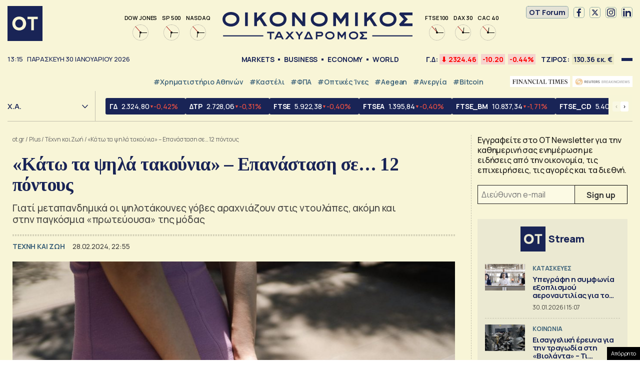

--- FILE ---
content_type: text/html; charset=UTF-8
request_url: https://www.ot.gr/2024/02/28/plus/texni-kai-zoi/kato-ta-psila-takounia-epanastasi-se-12-pontous/
body_size: 56542
content:
<!DOCTYPE html><html lang="el"><head><meta charset="utf-8" /><link media="all" href="https://www.ot.gr/wp-content/cache/autoptimize/css/autoptimize_8e6eacc9e083d24cbb6a382a0f1ad235.css" rel="stylesheet" /><title>«Κάτω τα ψηλά τακούνια» – Επανάσταση σε… 12 πόντους - Οικονομικός Ταχυδρόμος - ot.gr</title><meta id="metaViewport" name=viewport content="width=device-width, initial-scale=1.0, maximum-scale=1.0,  user-scalable=no, viewport-fit=cover"><meta http-equiv="X-UA-Compatible" content="IE=edge,chrome=1" /><link rel="apple-touch-icon" sizes="180x180" href="/wp-content/themes/whsk_otsem/common/icons/apple-touch-icon.png"><link rel="icon" type="image/png" sizes="192x192"  href="/wp-content/themes/whsk_otsem/common/icons/android-chrome-192x192.png"><link rel="icon" type="image/png" sizes="32x32" href="/wp-content/themes/whsk_otsem/common/icons/favicon-32x32.png"><link rel="icon" type="image/png" sizes="16x16" href="/wp-content/themes/whsk_otsem/common/icons/favicon-16x16.png"><link rel="manifest" href="/wp-content/themes/whsk_otsem/common/icons/site.webmanifest"><meta name="msapplication-TileColor" content="#ffffff"><meta name="theme-color" content="#ffffff"><meta name='robots' content='index, follow, max-image-preview:large, max-snippet:-1, max-video-preview:-1' /><meta name="description" content="Γιατί μεταπανδημικά οι ψηλοτάκουνες γόβες αραχνιάζουν στις ντουλάπες, ακόμη και στην παγκόσμια «πρωτεύουσα» της μόδας" /><link rel="canonical" href="https://www.ot.gr/2024/02/28/plus/kato-ta-psila-takounia-epanastasi-se-12-pontous/" /><meta property="og:locale" content="el_GR" /><meta property="og:type" content="article" /><meta property="og:title" content="«Κάτω τα ψηλά τακούνια» – Επανάσταση σε… 12 πόντους - Οικονομικός Ταχυδρόμος - ot.gr" /><meta property="og:description" content="Γιατί μεταπανδημικά οι ψηλοτάκουνες γόβες αραχνιάζουν στις ντουλάπες, ακόμη και στην παγκόσμια «πρωτεύουσα» της μόδας" /><meta property="og:url" content="https://www.ot.gr/2024/02/28/plus/kato-ta-psila-takounia-epanastasi-se-12-pontous/" /><meta property="og:site_name" content="Οικονομικός Ταχυδρόμος - ot.gr" /><meta property="article:publisher" content="https://www.facebook.com/otgr-113425267450382" /><meta property="article:published_time" content="2024-02-28T20:55:17+00:00" /><meta property="article:modified_time" content="2024-02-28T20:56:06+00:00" /><meta property="og:image" content="https://www.ot.gr/wp-content/uploads/2024/02/HighHeels2.jpeg" /><meta property="og:image:width" content="2250" /><meta property="og:image:height" content="1500" /><meta property="og:image:type" content="image/jpeg" /><meta name="author" content="root" /><meta name="twitter:card" content="summary_large_image" /><meta name="twitter:creator" content="@otgr_official" /><meta name="twitter:site" content="@otgr_official" />  <script type='text/javascript' src='https://code.jquery.com/jquery-3.6.3.min.js?ver=5.9.1' id='localjquery-js'></script> <script type='text/javascript' id='gda-js-extra'>var apiinfo = {"url":"https:\/\/epimenidis.in.gr\/api\/"};</script> <script type='text/javascript' src='https://www.ot.gr/wp-content/themes/whsk_otsem/common/js/gda.js?ver=1.0.23' id='gda-js'></script> <script type='text/javascript' src='https://www.ot.gr/wp-content/themes/whsk_otsem/common/js/noframework.waypoints.min.js?ver=5.9.1' id='waypoint1-js'></script> <script type='text/javascript' src='https://www.ot.gr/wp-content/themes/whsk_otsem/common/js/waypoints-sticky.min.js?ver=5.9.1' id='waypoint2-js'></script> <link rel="alternate" type="application/json+oembed" href="https://www.ot.gr/wp-json/oembed/1.0/embed?url=https%3A%2F%2Fwww.ot.gr%2F2024%2F02%2F28%2Fplus%2Ftexni-kai-zoi%2Fkato-ta-psila-takounia-epanastasi-se-12-pontous%2F" /><link rel="alternate" type="text/xml+oembed" href="https://www.ot.gr/wp-json/oembed/1.0/embed?url=https%3A%2F%2Fwww.ot.gr%2F2024%2F02%2F28%2Fplus%2Ftexni-kai-zoi%2Fkato-ta-psila-takounia-epanastasi-se-12-pontous%2F&#038;format=xml" /><link fetchpriority="high" rel="preload" as="image" href="https://www.ot.gr/wp-content/uploads/2024/02/HighHeels2.jpeg" imagesrcset="https://www.ot.gr/wp-content/uploads/2024/02/HighHeels2.jpeg 2250w, https://www.ot.gr/wp-content/uploads/2024/02/HighHeels2-600x400.jpeg 600w, https://www.ot.gr/wp-content/uploads/2024/02/HighHeels2-1024x683.jpeg 1024w, https://www.ot.gr/wp-content/uploads/2024/02/HighHeels2-768x512.jpeg 768w, https://www.ot.gr/wp-content/uploads/2024/02/HighHeels2-1536x1024.jpeg 1536w, https://www.ot.gr/wp-content/uploads/2024/02/HighHeels2-2048x1365.jpeg 2048w" imagesizes="(max-width: 2250px) 100vw, 2250px" />  <script async src="https://fundingchoicesmessages.google.com/i/pub-3451081775397713?ers=1"></script> <script>(function() {function signalGooglefcPresent() {if (!window.frames['googlefcPresent']) {if (document.body) {const iframe = document.createElement('iframe'); iframe.style = 'width: 0; height: 0; border: none; z-index: -1000; left: -1000px; top: -1000px;'; iframe.style.display = 'none'; iframe.name = 'googlefcPresent'; document.body.appendChild(iframe);} else {setTimeout(signalGooglefcPresent, 0);}}}signalGooglefcPresent();})();</script> <script>(function(){'use strict';function aa(a){var b=0;return function(){return b<a.length?{done:!1,value:a[b++]}:{done:!0}}}var ba=typeof Object.defineProperties=="function"?Object.defineProperty:function(a,b,c){if(a==Array.prototype||a==Object.prototype)return a;a[b]=c.value;return a};
function ca(a){a=["object"==typeof globalThis&&globalThis,a,"object"==typeof window&&window,"object"==typeof self&&self,"object"==typeof global&&global];for(var b=0;b<a.length;++b){var c=a[b];if(c&&c.Math==Math)return c}throw Error("Cannot find global object");}var da=ca(this);function l(a,b){if(b)a:{var c=da;a=a.split(".");for(var d=0;d<a.length-1;d++){var e=a[d];if(!(e in c))break a;c=c[e]}a=a[a.length-1];d=c[a];b=b(d);b!=d&&b!=null&&ba(c,a,{configurable:!0,writable:!0,value:b})}}
function ea(a){return a.raw=a}function n(a){var b=typeof Symbol!="undefined"&&Symbol.iterator&&a[Symbol.iterator];if(b)return b.call(a);if(typeof a.length=="number")return{next:aa(a)};throw Error(String(a)+" is not an iterable or ArrayLike");}function fa(a){for(var b,c=[];!(b=a.next()).done;)c.push(b.value);return c}var ha=typeof Object.create=="function"?Object.create:function(a){function b(){}b.prototype=a;return new b},p;
if(typeof Object.setPrototypeOf=="function")p=Object.setPrototypeOf;else{var q;a:{var ja={a:!0},ka={};try{ka.__proto__=ja;q=ka.a;break a}catch(a){}q=!1}p=q?function(a,b){a.__proto__=b;if(a.__proto__!==b)throw new TypeError(a+" is not extensible");return a}:null}var la=p;
function t(a,b){a.prototype=ha(b.prototype);a.prototype.constructor=a;if(la)la(a,b);else for(var c in b)if(c!="prototype")if(Object.defineProperties){var d=Object.getOwnPropertyDescriptor(b,c);d&&Object.defineProperty(a,c,d)}else a[c]=b[c];a.A=b.prototype}function ma(){for(var a=Number(this),b=[],c=a;c<arguments.length;c++)b[c-a]=arguments[c];return b}l("Object.is",function(a){return a?a:function(b,c){return b===c?b!==0||1/b===1/c:b!==b&&c!==c}});
l("Array.prototype.includes",function(a){return a?a:function(b,c){var d=this;d instanceof String&&(d=String(d));var e=d.length;c=c||0;for(c<0&&(c=Math.max(c+e,0));c<e;c++){var f=d[c];if(f===b||Object.is(f,b))return!0}return!1}});
l("String.prototype.includes",function(a){return a?a:function(b,c){if(this==null)throw new TypeError("The 'this' value for String.prototype.includes must not be null or undefined");if(b instanceof RegExp)throw new TypeError("First argument to String.prototype.includes must not be a regular expression");return this.indexOf(b,c||0)!==-1}});l("Number.MAX_SAFE_INTEGER",function(){return 9007199254740991});
l("Number.isFinite",function(a){return a?a:function(b){return typeof b!=="number"?!1:!isNaN(b)&&b!==Infinity&&b!==-Infinity}});l("Number.isInteger",function(a){return a?a:function(b){return Number.isFinite(b)?b===Math.floor(b):!1}});l("Number.isSafeInteger",function(a){return a?a:function(b){return Number.isInteger(b)&&Math.abs(b)<=Number.MAX_SAFE_INTEGER}});
l("Math.trunc",function(a){return a?a:function(b){b=Number(b);if(isNaN(b)||b===Infinity||b===-Infinity||b===0)return b;var c=Math.floor(Math.abs(b));return b<0?-c:c}});/*

 Copyright The Closure Library Authors.
 SPDX-License-Identifier: Apache-2.0
*/
var u=this||self;function v(a,b){a:{var c=["CLOSURE_FLAGS"];for(var d=u,e=0;e<c.length;e++)if(d=d[c[e]],d==null){c=null;break a}c=d}a=c&&c[a];return a!=null?a:b}function w(a){return a};function na(a){u.setTimeout(function(){throw a;},0)};var oa=v(610401301,!1),pa=v(188588736,!0),qa=v(645172343,v(1,!0));var x,ra=u.navigator;x=ra?ra.userAgentData||null:null;function z(a){return oa?x?x.brands.some(function(b){return(b=b.brand)&&b.indexOf(a)!=-1}):!1:!1}function A(a){var b;a:{if(b=u.navigator)if(b=b.userAgent)break a;b=""}return b.indexOf(a)!=-1};function B(){return oa?!!x&&x.brands.length>0:!1}function C(){return B()?z("Chromium"):(A("Chrome")||A("CriOS"))&&!(B()?0:A("Edge"))||A("Silk")};var sa=B()?!1:A("Trident")||A("MSIE");!A("Android")||C();C();A("Safari")&&(C()||(B()?0:A("Coast"))||(B()?0:A("Opera"))||(B()?0:A("Edge"))||(B()?z("Microsoft Edge"):A("Edg/"))||B()&&z("Opera"));var ta={},D=null;var ua=typeof Uint8Array!=="undefined",va=!sa&&typeof btoa==="function";var wa;function E(){return typeof BigInt==="function"};var F=typeof Symbol==="function"&&typeof Symbol()==="symbol";function xa(a){return typeof Symbol==="function"&&typeof Symbol()==="symbol"?Symbol():a}var G=xa(),ya=xa("2ex");var za=F?function(a,b){a[G]|=b}:function(a,b){a.g!==void 0?a.g|=b:Object.defineProperties(a,{g:{value:b,configurable:!0,writable:!0,enumerable:!1}})},H=F?function(a){return a[G]|0}:function(a){return a.g|0},I=F?function(a){return a[G]}:function(a){return a.g},J=F?function(a,b){a[G]=b}:function(a,b){a.g!==void 0?a.g=b:Object.defineProperties(a,{g:{value:b,configurable:!0,writable:!0,enumerable:!1}})};function Aa(a,b){J(b,(a|0)&-14591)}function Ba(a,b){J(b,(a|34)&-14557)};var K={},Ca={};function Da(a){return!(!a||typeof a!=="object"||a.g!==Ca)}function Ea(a){return a!==null&&typeof a==="object"&&!Array.isArray(a)&&a.constructor===Object}function L(a,b,c){if(!Array.isArray(a)||a.length)return!1;var d=H(a);if(d&1)return!0;if(!(b&&(Array.isArray(b)?b.includes(c):b.has(c))))return!1;J(a,d|1);return!0};var M=0,N=0;function Fa(a){var b=a>>>0;M=b;N=(a-b)/4294967296>>>0}function Ga(a){if(a<0){Fa(-a);var b=n(Ha(M,N));a=b.next().value;b=b.next().value;M=a>>>0;N=b>>>0}else Fa(a)}function Ia(a,b){b>>>=0;a>>>=0;if(b<=2097151)var c=""+(4294967296*b+a);else E()?c=""+(BigInt(b)<<BigInt(32)|BigInt(a)):(c=(a>>>24|b<<8)&16777215,b=b>>16&65535,a=(a&16777215)+c*6777216+b*6710656,c+=b*8147497,b*=2,a>=1E7&&(c+=a/1E7>>>0,a%=1E7),c>=1E7&&(b+=c/1E7>>>0,c%=1E7),c=b+Ja(c)+Ja(a));return c}
function Ja(a){a=String(a);return"0000000".slice(a.length)+a}function Ha(a,b){b=~b;a?a=~a+1:b+=1;return[a,b]};var Ka=/^-?([1-9][0-9]*|0)(\.[0-9]+)?$/;var O;function La(a,b){O=b;a=new a(b);O=void 0;return a}
function P(a,b,c){a==null&&(a=O);O=void 0;if(a==null){var d=96;c?(a=[c],d|=512):a=[];b&&(d=d&-16760833|(b&1023)<<14)}else{if(!Array.isArray(a))throw Error("narr");d=H(a);if(d&2048)throw Error("farr");if(d&64)return a;d|=64;if(c&&(d|=512,c!==a[0]))throw Error("mid");a:{c=a;var e=c.length;if(e){var f=e-1;if(Ea(c[f])){d|=256;b=f-(+!!(d&512)-1);if(b>=1024)throw Error("pvtlmt");d=d&-16760833|(b&1023)<<14;break a}}if(b){b=Math.max(b,e-(+!!(d&512)-1));if(b>1024)throw Error("spvt");d=d&-16760833|(b&1023)<<
14}}}J(a,d);return a};function Ma(a){switch(typeof a){case "number":return isFinite(a)?a:String(a);case "boolean":return a?1:0;case "object":if(a)if(Array.isArray(a)){if(L(a,void 0,0))return}else if(ua&&a!=null&&a instanceof Uint8Array){if(va){for(var b="",c=0,d=a.length-10240;c<d;)b+=String.fromCharCode.apply(null,a.subarray(c,c+=10240));b+=String.fromCharCode.apply(null,c?a.subarray(c):a);a=btoa(b)}else{b===void 0&&(b=0);if(!D){D={};c="ABCDEFGHIJKLMNOPQRSTUVWXYZabcdefghijklmnopqrstuvwxyz0123456789".split("");d=["+/=",
"+/","-_=","-_.","-_"];for(var e=0;e<5;e++){var f=c.concat(d[e].split(""));ta[e]=f;for(var g=0;g<f.length;g++){var h=f[g];D[h]===void 0&&(D[h]=g)}}}b=ta[b];c=Array(Math.floor(a.length/3));d=b[64]||"";for(e=f=0;f<a.length-2;f+=3){var k=a[f],m=a[f+1];h=a[f+2];g=b[k>>2];k=b[(k&3)<<4|m>>4];m=b[(m&15)<<2|h>>6];h=b[h&63];c[e++]=g+k+m+h}g=0;h=d;switch(a.length-f){case 2:g=a[f+1],h=b[(g&15)<<2]||d;case 1:a=a[f],c[e]=b[a>>2]+b[(a&3)<<4|g>>4]+h+d}a=c.join("")}return a}}return a};function Na(a,b,c){a=Array.prototype.slice.call(a);var d=a.length,e=b&256?a[d-1]:void 0;d+=e?-1:0;for(b=b&512?1:0;b<d;b++)a[b]=c(a[b]);if(e){b=a[b]={};for(var f in e)Object.prototype.hasOwnProperty.call(e,f)&&(b[f]=c(e[f]))}return a}function Oa(a,b,c,d,e){if(a!=null){if(Array.isArray(a))a=L(a,void 0,0)?void 0:e&&H(a)&2?a:Pa(a,b,c,d!==void 0,e);else if(Ea(a)){var f={},g;for(g in a)Object.prototype.hasOwnProperty.call(a,g)&&(f[g]=Oa(a[g],b,c,d,e));a=f}else a=b(a,d);return a}}
function Pa(a,b,c,d,e){var f=d||c?H(a):0;d=d?!!(f&32):void 0;a=Array.prototype.slice.call(a);for(var g=0;g<a.length;g++)a[g]=Oa(a[g],b,c,d,e);c&&c(f,a);return a}function Qa(a){return a.s===K?a.toJSON():Ma(a)};function Ra(a,b,c){c=c===void 0?Ba:c;if(a!=null){if(ua&&a instanceof Uint8Array)return b?a:new Uint8Array(a);if(Array.isArray(a)){var d=H(a);if(d&2)return a;b&&(b=d===0||!!(d&32)&&!(d&64||!(d&16)));return b?(J(a,(d|34)&-12293),a):Pa(a,Ra,d&4?Ba:c,!0,!0)}a.s===K&&(c=a.h,d=I(c),a=d&2?a:La(a.constructor,Sa(c,d,!0)));return a}}function Sa(a,b,c){var d=c||b&2?Ba:Aa,e=!!(b&32);a=Na(a,b,function(f){return Ra(f,e,d)});za(a,32|(c?2:0));return a};function Ta(a,b){a=a.h;return Ua(a,I(a),b)}function Va(a,b,c,d){b=d+(+!!(b&512)-1);if(!(b<0||b>=a.length||b>=c))return a[b]}
function Ua(a,b,c,d){if(c===-1)return null;var e=b>>14&1023||536870912;if(c>=e){if(b&256)return a[a.length-1][c]}else{var f=a.length;if(d&&b&256&&(d=a[f-1][c],d!=null)){if(Va(a,b,e,c)&&ya!=null){var g;a=(g=wa)!=null?g:wa={};g=a[ya]||0;g>=4||(a[ya]=g+1,g=Error(),g.__closure__error__context__984382||(g.__closure__error__context__984382={}),g.__closure__error__context__984382.severity="incident",na(g))}return d}return Va(a,b,e,c)}}
function Wa(a,b,c,d,e){var f=b>>14&1023||536870912;if(c>=f||e&&!qa){var g=b;if(b&256)e=a[a.length-1];else{if(d==null)return;e=a[f+(+!!(b&512)-1)]={};g|=256}e[c]=d;c<f&&(a[c+(+!!(b&512)-1)]=void 0);g!==b&&J(a,g)}else a[c+(+!!(b&512)-1)]=d,b&256&&(a=a[a.length-1],c in a&&delete a[c])}
function Xa(a,b){var c=Ya;var d=d===void 0?!1:d;var e=a.h;var f=I(e),g=Ua(e,f,b,d);if(g!=null&&typeof g==="object"&&g.s===K)c=g;else if(Array.isArray(g)){var h=H(g),k=h;k===0&&(k|=f&32);k|=f&2;k!==h&&J(g,k);c=new c(g)}else c=void 0;c!==g&&c!=null&&Wa(e,f,b,c,d);e=c;if(e==null)return e;a=a.h;f=I(a);f&2||(g=e,c=g.h,h=I(c),g=h&2?La(g.constructor,Sa(c,h,!1)):g,g!==e&&(e=g,Wa(a,f,b,e,d)));return e}function Za(a,b){a=Ta(a,b);return a==null||typeof a==="string"?a:void 0}
function $a(a,b){var c=c===void 0?0:c;a=Ta(a,b);if(a!=null)if(b=typeof a,b==="number"?Number.isFinite(a):b!=="string"?0:Ka.test(a))if(typeof a==="number"){if(a=Math.trunc(a),!Number.isSafeInteger(a)){Ga(a);b=M;var d=N;if(a=d&2147483648)b=~b+1>>>0,d=~d>>>0,b==0&&(d=d+1>>>0);b=d*4294967296+(b>>>0);a=a?-b:b}}else if(b=Math.trunc(Number(a)),Number.isSafeInteger(b))a=String(b);else{if(b=a.indexOf("."),b!==-1&&(a=a.substring(0,b)),!(a[0]==="-"?a.length<20||a.length===20&&Number(a.substring(0,7))>-922337:
a.length<19||a.length===19&&Number(a.substring(0,6))<922337)){if(a.length<16)Ga(Number(a));else if(E())a=BigInt(a),M=Number(a&BigInt(4294967295))>>>0,N=Number(a>>BigInt(32)&BigInt(4294967295));else{b=+(a[0]==="-");N=M=0;d=a.length;for(var e=b,f=(d-b)%6+b;f<=d;e=f,f+=6)e=Number(a.slice(e,f)),N*=1E6,M=M*1E6+e,M>=4294967296&&(N+=Math.trunc(M/4294967296),N>>>=0,M>>>=0);b&&(b=n(Ha(M,N)),a=b.next().value,b=b.next().value,M=a,N=b)}a=M;b=N;b&2147483648?E()?a=""+(BigInt(b|0)<<BigInt(32)|BigInt(a>>>0)):(b=
n(Ha(a,b)),a=b.next().value,b=b.next().value,a="-"+Ia(a,b)):a=Ia(a,b)}}else a=void 0;return a!=null?a:c}function R(a,b){var c=c===void 0?"":c;a=Za(a,b);return a!=null?a:c};var S;function T(a,b,c){this.h=P(a,b,c)}T.prototype.toJSON=function(){return ab(this)};T.prototype.s=K;T.prototype.toString=function(){try{return S=!0,ab(this).toString()}finally{S=!1}};
function ab(a){var b=S?a.h:Pa(a.h,Qa,void 0,void 0,!1);var c=!S;var d=pa?void 0:a.constructor.v;var e=I(c?a.h:b);if(a=b.length){var f=b[a-1],g=Ea(f);g?a--:f=void 0;e=+!!(e&512)-1;var h=b;if(g){b:{var k=f;var m={};g=!1;if(k)for(var r in k)if(Object.prototype.hasOwnProperty.call(k,r))if(isNaN(+r))m[r]=k[r];else{var y=k[r];Array.isArray(y)&&(L(y,d,+r)||Da(y)&&y.size===0)&&(y=null);y==null&&(g=!0);y!=null&&(m[r]=y)}if(g){for(var Q in m)break b;m=null}else m=k}k=m==null?f!=null:m!==f}for(var ia;a>0;a--){Q=
a-1;r=h[Q];Q-=e;if(!(r==null||L(r,d,Q)||Da(r)&&r.size===0))break;ia=!0}if(h!==b||k||ia){if(!c)h=Array.prototype.slice.call(h,0,a);else if(ia||k||m)h.length=a;m&&h.push(m)}b=h}return b};function bb(a){return function(b){if(b==null||b=="")b=new a;else{b=JSON.parse(b);if(!Array.isArray(b))throw Error("dnarr");za(b,32);b=La(a,b)}return b}};function cb(a){this.h=P(a)}t(cb,T);var db=bb(cb);var U;function V(a){this.g=a}V.prototype.toString=function(){return this.g+""};var eb={};function fb(a){if(U===void 0){var b=null;var c=u.trustedTypes;if(c&&c.createPolicy){try{b=c.createPolicy("goog#html",{createHTML:w,createScript:w,createScriptURL:w})}catch(d){u.console&&u.console.error(d.message)}U=b}else U=b}a=(b=U)?b.createScriptURL(a):a;return new V(a,eb)};/*

 SPDX-License-Identifier: Apache-2.0
*/
function gb(a){var b=ma.apply(1,arguments);if(b.length===0)return fb(a[0]);for(var c=a[0],d=0;d<b.length;d++)c+=encodeURIComponent(b[d])+a[d+1];return fb(c)};function hb(a,b){a.src=b instanceof V&&b.constructor===V?b.g:"type_error:TrustedResourceUrl";var c,d;(c=(b=(d=(c=(a.ownerDocument&&a.ownerDocument.defaultView||window).document).querySelector)==null?void 0:d.call(c,"script[nonce]"))?b.nonce||b.getAttribute("nonce")||"":"")&&a.setAttribute("nonce",c)};function ib(){return Math.floor(Math.random()*2147483648).toString(36)+Math.abs(Math.floor(Math.random()*2147483648)^Date.now()).toString(36)};function jb(a,b){b=String(b);a.contentType==="application/xhtml+xml"&&(b=b.toLowerCase());return a.createElement(b)}function kb(a){this.g=a||u.document||document};function lb(a){a=a===void 0?document:a;return a.createElement("script")};function mb(a,b,c,d,e,f){try{var g=a.g,h=lb(g);h.async=!0;hb(h,b);g.head.appendChild(h);h.addEventListener("load",function(){e();d&&g.head.removeChild(h)});h.addEventListener("error",function(){c>0?mb(a,b,c-1,d,e,f):(d&&g.head.removeChild(h),f())})}catch(k){f()}};var nb=u.atob("aHR0cHM6Ly93d3cuZ3N0YXRpYy5jb20vaW1hZ2VzL2ljb25zL21hdGVyaWFsL3N5c3RlbS8xeC93YXJuaW5nX2FtYmVyXzI0ZHAucG5n"),ob=u.atob("WW91IGFyZSBzZWVpbmcgdGhpcyBtZXNzYWdlIGJlY2F1c2UgYWQgb3Igc2NyaXB0IGJsb2NraW5nIHNvZnR3YXJlIGlzIGludGVyZmVyaW5nIHdpdGggdGhpcyBwYWdlLg=="),pb=u.atob("RGlzYWJsZSBhbnkgYWQgb3Igc2NyaXB0IGJsb2NraW5nIHNvZnR3YXJlLCB0aGVuIHJlbG9hZCB0aGlzIHBhZ2Uu");function qb(a,b,c){this.i=a;this.u=b;this.o=c;this.g=null;this.j=[];this.m=!1;this.l=new kb(this.i)}
function rb(a){if(a.i.body&&!a.m){var b=function(){sb(a);u.setTimeout(function(){tb(a,3)},50)};mb(a.l,a.u,2,!0,function(){u[a.o]||b()},b);a.m=!0}}
function sb(a){for(var b=W(1,5),c=0;c<b;c++){var d=X(a);a.i.body.appendChild(d);a.j.push(d)}b=X(a);b.style.bottom="0";b.style.left="0";b.style.position="fixed";b.style.width=W(100,110).toString()+"%";b.style.zIndex=W(2147483544,2147483644).toString();b.style.backgroundColor=ub(249,259,242,252,219,229);b.style.boxShadow="0 0 12px #888";b.style.color=ub(0,10,0,10,0,10);b.style.display="flex";b.style.justifyContent="center";b.style.fontFamily="Roboto, Arial";c=X(a);c.style.width=W(80,85).toString()+
"%";c.style.maxWidth=W(750,775).toString()+"px";c.style.margin="24px";c.style.display="flex";c.style.alignItems="flex-start";c.style.justifyContent="center";d=jb(a.l.g,"IMG");d.className=ib();d.src=nb;d.alt="Warning icon";d.style.height="24px";d.style.width="24px";d.style.paddingRight="16px";var e=X(a),f=X(a);f.style.fontWeight="bold";f.textContent=ob;var g=X(a);g.textContent=pb;Y(a,e,f);Y(a,e,g);Y(a,c,d);Y(a,c,e);Y(a,b,c);a.g=b;a.i.body.appendChild(a.g);b=W(1,5);for(c=0;c<b;c++)d=X(a),a.i.body.appendChild(d),
a.j.push(d)}function Y(a,b,c){for(var d=W(1,5),e=0;e<d;e++){var f=X(a);b.appendChild(f)}b.appendChild(c);c=W(1,5);for(d=0;d<c;d++)e=X(a),b.appendChild(e)}function W(a,b){return Math.floor(a+Math.random()*(b-a))}function ub(a,b,c,d,e,f){return"rgb("+W(Math.max(a,0),Math.min(b,255)).toString()+","+W(Math.max(c,0),Math.min(d,255)).toString()+","+W(Math.max(e,0),Math.min(f,255)).toString()+")"}function X(a){a=jb(a.l.g,"DIV");a.className=ib();return a}
function tb(a,b){b<=0||a.g!=null&&a.g.offsetHeight!==0&&a.g.offsetWidth!==0||(vb(a),sb(a),u.setTimeout(function(){tb(a,b-1)},50))}function vb(a){for(var b=n(a.j),c=b.next();!c.done;c=b.next())(c=c.value)&&c.parentNode&&c.parentNode.removeChild(c);a.j=[];(b=a.g)&&b.parentNode&&b.parentNode.removeChild(b);a.g=null};function wb(a,b,c,d,e){function f(k){document.body?g(document.body):k>0?u.setTimeout(function(){f(k-1)},e):b()}function g(k){k.appendChild(h);u.setTimeout(function(){h?(h.offsetHeight!==0&&h.offsetWidth!==0?b():a(),h.parentNode&&h.parentNode.removeChild(h)):a()},d)}var h=xb(c);f(3)}function xb(a){var b=document.createElement("div");b.className=a;b.style.width="1px";b.style.height="1px";b.style.position="absolute";b.style.left="-10000px";b.style.top="-10000px";b.style.zIndex="-10000";return b};function Ya(a){this.h=P(a)}t(Ya,T);function yb(a){this.h=P(a)}t(yb,T);var zb=bb(yb);function Ab(a){if(!a)return null;a=Za(a,4);var b;a===null||a===void 0?b=null:b=fb(a);return b};var Bb=ea([""]),Cb=ea([""]);function Db(a,b){this.m=a;this.o=new kb(a.document);this.g=b;this.j=R(this.g,1);this.u=Ab(Xa(this.g,2))||gb(Bb);this.i=!1;b=Ab(Xa(this.g,13))||gb(Cb);this.l=new qb(a.document,b,R(this.g,12))}Db.prototype.start=function(){Eb(this)};
function Eb(a){Fb(a);mb(a.o,a.u,3,!1,function(){a:{var b=a.j;var c=u.btoa(b);if(c=u[c]){try{var d=db(u.atob(c))}catch(e){b=!1;break a}b=b===Za(d,1)}else b=!1}b?Z(a,R(a.g,14)):(Z(a,R(a.g,8)),rb(a.l))},function(){wb(function(){Z(a,R(a.g,7));rb(a.l)},function(){return Z(a,R(a.g,6))},R(a.g,9),$a(a.g,10),$a(a.g,11))})}function Z(a,b){a.i||(a.i=!0,a=new a.m.XMLHttpRequest,a.open("GET",b,!0),a.send())}function Fb(a){var b=u.btoa(a.j);a.m[b]&&Z(a,R(a.g,5))};(function(a,b){u[a]=function(){var c=ma.apply(0,arguments);u[a]=function(){};b.call.apply(b,[null].concat(c instanceof Array?c:fa(n(c))))}})("__h82AlnkH6D91__",function(a){typeof window.atob==="function"&&(new Db(window,zb(window.atob(a)))).start()});}).call(this);

window.__h82AlnkH6D91__("[base64]/[base64]/[base64]/[base64]");</script> <script>!function (n) { "use strict"; function d(n, t) { var r = (65535 & n) + (65535 & t); return (n >> 16) + (t >> 16) + (r >> 16) << 16 | 65535 & r } function f(n, t, r, e, o, u) { return d((u = d(d(t, n), d(e, u))) << o | u >>> 32 - o, r) } function l(n, t, r, e, o, u, c) { return f(t & r | ~t & e, n, t, o, u, c) } function g(n, t, r, e, o, u, c) { return f(t & e | r & ~e, n, t, o, u, c) } function v(n, t, r, e, o, u, c) { return f(t ^ r ^ e, n, t, o, u, c) } function m(n, t, r, e, o, u, c) { return f(r ^ (t | ~e), n, t, o, u, c) } function c(n, t) { var r, e, o, u; n[t >> 5] |= 128 << t % 32, n[14 + (t + 64 >>> 9 << 4)] = t; for (var c = 1732584193, f = -271733879, i = -1732584194, a = 271733878, h = 0; h < n.length; h += 16)c = l(r = c, e = f, o = i, u = a, n[h], 7, -680876936), a = l(a, c, f, i, n[h + 1], 12, -389564586), i = l(i, a, c, f, n[h + 2], 17, 606105819), f = l(f, i, a, c, n[h + 3], 22, -1044525330), c = l(c, f, i, a, n[h + 4], 7, -176418897), a = l(a, c, f, i, n[h + 5], 12, 1200080426), i = l(i, a, c, f, n[h + 6], 17, -1473231341), f = l(f, i, a, c, n[h + 7], 22, -45705983), c = l(c, f, i, a, n[h + 8], 7, 1770035416), a = l(a, c, f, i, n[h + 9], 12, -1958414417), i = l(i, a, c, f, n[h + 10], 17, -42063), f = l(f, i, a, c, n[h + 11], 22, -1990404162), c = l(c, f, i, a, n[h + 12], 7, 1804603682), a = l(a, c, f, i, n[h + 13], 12, -40341101), i = l(i, a, c, f, n[h + 14], 17, -1502002290), c = g(c, f = l(f, i, a, c, n[h + 15], 22, 1236535329), i, a, n[h + 1], 5, -165796510), a = g(a, c, f, i, n[h + 6], 9, -1069501632), i = g(i, a, c, f, n[h + 11], 14, 643717713), f = g(f, i, a, c, n[h], 20, -373897302), c = g(c, f, i, a, n[h + 5], 5, -701558691), a = g(a, c, f, i, n[h + 10], 9, 38016083), i = g(i, a, c, f, n[h + 15], 14, -660478335), f = g(f, i, a, c, n[h + 4], 20, -405537848), c = g(c, f, i, a, n[h + 9], 5, 568446438), a = g(a, c, f, i, n[h + 14], 9, -1019803690), i = g(i, a, c, f, n[h + 3], 14, -187363961), f = g(f, i, a, c, n[h + 8], 20, 1163531501), c = g(c, f, i, a, n[h + 13], 5, -1444681467), a = g(a, c, f, i, n[h + 2], 9, -51403784), i = g(i, a, c, f, n[h + 7], 14, 1735328473), c = v(c, f = g(f, i, a, c, n[h + 12], 20, -1926607734), i, a, n[h + 5], 4, -378558), a = v(a, c, f, i, n[h + 8], 11, -2022574463), i = v(i, a, c, f, n[h + 11], 16, 1839030562), f = v(f, i, a, c, n[h + 14], 23, -35309556), c = v(c, f, i, a, n[h + 1], 4, -1530992060), a = v(a, c, f, i, n[h + 4], 11, 1272893353), i = v(i, a, c, f, n[h + 7], 16, -155497632), f = v(f, i, a, c, n[h + 10], 23, -1094730640), c = v(c, f, i, a, n[h + 13], 4, 681279174), a = v(a, c, f, i, n[h], 11, -358537222), i = v(i, a, c, f, n[h + 3], 16, -722521979), f = v(f, i, a, c, n[h + 6], 23, 76029189), c = v(c, f, i, a, n[h + 9], 4, -640364487), a = v(a, c, f, i, n[h + 12], 11, -421815835), i = v(i, a, c, f, n[h + 15], 16, 530742520), c = m(c, f = v(f, i, a, c, n[h + 2], 23, -995338651), i, a, n[h], 6, -198630844), a = m(a, c, f, i, n[h + 7], 10, 1126891415), i = m(i, a, c, f, n[h + 14], 15, -1416354905), f = m(f, i, a, c, n[h + 5], 21, -57434055), c = m(c, f, i, a, n[h + 12], 6, 1700485571), a = m(a, c, f, i, n[h + 3], 10, -1894986606), i = m(i, a, c, f, n[h + 10], 15, -1051523), f = m(f, i, a, c, n[h + 1], 21, -2054922799), c = m(c, f, i, a, n[h + 8], 6, 1873313359), a = m(a, c, f, i, n[h + 15], 10, -30611744), i = m(i, a, c, f, n[h + 6], 15, -1560198380), f = m(f, i, a, c, n[h + 13], 21, 1309151649), c = m(c, f, i, a, n[h + 4], 6, -145523070), a = m(a, c, f, i, n[h + 11], 10, -1120210379), i = m(i, a, c, f, n[h + 2], 15, 718787259), f = m(f, i, a, c, n[h + 9], 21, -343485551), c = d(c, r), f = d(f, e), i = d(i, o), a = d(a, u); return [c, f, i, a] } function i(n) { for (var t = "", r = 32 * n.length, e = 0; e < r; e += 8)t += String.fromCharCode(n[e >> 5] >>> e % 32 & 255); return t } function a(n) { var t = []; for (t[(n.length >> 2) - 1] = void 0, e = 0; e < t.length; e += 1)t[e] = 0; for (var r = 8 * n.length, e = 0; e < r; e += 8)t[e >> 5] |= (255 & n.charCodeAt(e / 8)) << e % 32; return t } function e(n) { for (var t, r = "0123456789abcdef", e = "", o = 0; o < n.length; o += 1)t = n.charCodeAt(o), e += r.charAt(t >>> 4 & 15) + r.charAt(15 & t); return e } function r(n) { return unescape(encodeURIComponent(n)) } function o(n) { return i(c(a(n = r(n)), 8 * n.length)) } function u(n, t) { return function (n, t) { var r, e = a(n), o = [], u = []; for (o[15] = u[15] = void 0, 16 < e.length && (e = c(e, 8 * n.length)), r = 0; r < 16; r += 1)o[r] = 909522486 ^ e[r], u[r] = 1549556828 ^ e[r]; return t = c(o.concat(a(t)), 512 + 8 * t.length), i(c(u.concat(t), 640)) }(r(n), r(t)) } function t(n, t, r) { return t ? r ? u(t, n) : e(u(t, n)) : r ? o(n) : e(o(n)) } "function" == typeof define && define.amd ? define(function () { return t }) : "object" == typeof module && module.exports ? module.exports = t : n.md5 = t }(this);
    
function uuidv4() {
    return ([1e7] + -1e3 + -4e3 + -8e3 + -1e11).replace(/[018]/g, c =>
        (c ^ crypto.getRandomValues(new Uint8Array(1))[0] & 15 >> c / 4).toString(16)
    );
}

function setPPIDCookie() {
    document.cookie = "_ppid=" + md5(uuidv4()) + ";path=/";
}

function clearPPIDCookie() {
    document.cookie = "_ppid=;path=/;expires=Thu, 01 Jan 1970 00:00:01 GMT";
}

function getPPIDCookie() {
    let name = "_ppid=";
    let ca = document.cookie.split(';');
    for (let i = 0; i < ca.length; i++) {
        let c = ca[i].trim();
        if (c.indexOf(name) == 0) {
            return c.substring(name.length, c.length);
        }
    }
    return "";
}

function quantcastTrackEvent(eventName) {
    let ppid = getPPIDCookie();
    if (ppid === "") {
        setPPIDCookie();
    }
    if (typeof __qc !== 'undefined') {
        __qc.event({
            type: 'custom',
            eventType: eventName
        });
    }
}

// Wait for TCF API to load
let tcfCheckInterval = setInterval(() => {
    if (typeof window.__tcfapi !== 'undefined') {
        clearInterval(tcfCheckInterval); // Stop checking once __tcfapi is available

        window.__tcfapi('addEventListener', 2, function(tcData, success) {
            if (success && (tcData.eventStatus === 'useractioncomplete' || tcData.eventStatus === 'tcloaded')) {
                const hasPurposeOneConsent = tcData.purpose.consents['1']; // Purpose 1: Storage & Access
                
                if (hasPurposeOneConsent) {
                    console.log("Consent given for Purpose 1 - Setting PPID");
                    quantcastTrackEvent('Personalized Ad Consent Given');
                } else {
                    console.log("No consent for Purpose 1 - Clearing PPID");
                    clearPPIDCookie();
                }
            }
        });
    }
}, 500); // Check every 500ms

// Stop checking after 5 seconds
setTimeout(() => clearInterval(tcfCheckInterval), 5000);</script> <script>window.skinSize = 'small';
    var w = window.innerWidth || document.documentElement.clientWidth || document.body.clientWidth;
    if (w > 1000) {
        window.skinSize = 'large';
    }
    if (w <= 668) {
        var platform = 'mobile';
    } else {
        var platform = 'desktop';
    }

    // function display320() {
    //     googletag.cmd.push(function() {
    //         googletag.display('320x50_bottom_2')
    //     });
    //     display320 = function() {}
    // }

    function ways() {
        const f = $(".das-mmiddle");
        const d = $("#das-mmiddle-wp");
        var waypoint = new Waypoint({
            element: d[0],
            handler: function(n) {
                "up" === n ? f.addClass('ups') : "down" === n && f.removeClass('ups');
                display320()
            },
            offset: function() {
                return window.innerHeight
            }
        })
    }</script> <script>function loadAdScript() {
    var script = document.createElement('script');
    script.src = 'https://securepubads.g.doubleclick.net/tag/js/gpt.js';
    script.async = true;
    document.head.appendChild(script);
  }

  if ('requestIdleCallback' in window) {
    requestIdleCallback(loadAdScript);
  } else {
    // Fallback if requestIdleCallback isn't supported
    window.addEventListener('load', function () {
      setTimeout(loadAdScript, 500); // 0.56 seconds delay
    });
  }</script> <script>var googletag = googletag || {};
    googletag.cmd = googletag.cmd || [];</script> <script defer src="https://www.alteregomedia.org/files/js/gtags.js?v=1"></script> <script>var plink = "https://www.ot.gr/2024/02/28/plus/texni-kai-zoi/kato-ta-psila-takounia-epanastasi-se-12-pontous";
            var title = '«Κάτω τα ψηλά τακούνια» – Επανάσταση σε… 12 πόντους';
    var summary = 'Γιατί μεταπανδημικά οι ψηλοτάκουνες γόβες αραχνιάζουν στις ντουλάπες, ακόμη και στην παγκόσμια «πρωτεύουσα» της μόδας';
        var text = '«Ποιες είναι αυτές οι γυναίκες που φορούν ακόμα ψηλά τακούνια;», αναρωτιέται η γαλλική εφημερίδα Le Figaro.  «Ρίξτε μια ματιά τριγύρω». Ακόμη και στο Παρίσι -την πρωτεύουσα όχι μόνο της Γαλλίας αλλά και, παραδοσιακά, της μόδας- οι περισσότερες φορούν πλέον αθλητικά παπούτσια, κάποιες μοκασίνια και, όλο και περισσότερες, ένα ζευγάρι μπαλαρίνες. «Όσες ισορροπούν πάνω σε δεκάποντες ή ακόμη και δωδεκάποντες γόβες μπορούν να μετρηθούν στα δάχτυλα του ενός χεριού», παρατηρεί η γαλλική εφημερίδα. «Μπορούμε ακόμη και να στοιχηματίσουμε ότι πηγαίνουν για δουλειά».googletag.cmd.push(function() { googletag.display("300x250_m1"); });googletag.cmd.push(function() {googletag.display("300x250_middle_1")}) Στη γαλλική αγορά, και όχι μόνο, η τάση δείχνει να έχει πια εδραιωθεί. «Ω λα λά, αυτό τελείωσε», λέει στον Economist μια Παριζιάνα υπεύθυνη καταστήματος υποδημάτων, όταν ερωτάται αν πουλάει πολλές γόβες στιλέτο. Δείχνει μια περιορισμένη γκάμα, χωμένη στο πάνω ράφι. «Οι γυναίκες θέλουν άνεση», λέει μια πωλήτρια σε ένα άλλο κατάστημα. «Μπορείτε να φορέσετε φλατ χοντρές μπότες με ένα κομψό φόρεμα και να εξακολουθείτε να είστε κομψές».googletag.cmd.push(function() { googletag.display("300x250_m2"); }); Αυτή η μεταστροφή δεν είναι ακριβώς νέο φαινόμενο. Το 2019 την Ιαπωνία σάρωσε το κίνημα #KuToo κατά της εργοδοτικής απαίτησης οι γυναίκες να φορούν τακούνια 5-7 εκατοστών στους χώρους εργασίας. Το 2022 αεροσυνοδοί στην Ισπανία συγκέντρωσαν υπογραφές, απαιτώντας τη χαλάρωση του ενδυματολογικού κώδικα και πιο άνετα υποδήματα εν ώρα εργασίας. «Δεν είμαι η αεροσυνοδός Barbie!», ήταν ο τίτλος της αίτησης στον ιστότοπο Change.org. Δεν ήταν η μόνες που διαμαρτυρήθηκαν στον κλάδο των αερομεταφορών.googletag.cmd.push(function() { googletag.display("300x250_middle_2"); }); Τώρα, με ώθηση κυρίως τις νεότερες γενιές, καταγράφεται μια σαφής αποστασιοποίηση από τα ψηλοτάκουνα και τις στερεοτυπικές και μη «αγκυλώσεις» με τις οποίες έχουν συνδεθεί. Μια σχετική αναφορά δεν έλειψε ούτε από την πρόσφατη κινηματογραφική επιτυχία της «πλαστικής επαναστάτριας» Barbie, τα πέλματα της οποίας παρέμεναν πεισματικά σε ορθή θέση, ακόμη κι όταν απαλλάχθηκε από τα ψηλοτάκουνά της. @acnedelavie who has better arch? 👠 @Margotrobbie @barbie  #barbie #margotrobbie #barbie2023 #barbielifeinthedreamhouse #hotpink #shoes #heels #barbiedoll #barbiemovies #barbiegirl #gretagerwig ♬ original sound – Rose Lee Μια εφεύρεση για… άντρες Η ιστορία του τακουνιού πάει πολύ μακριά, κατά ορισμένες εκτιμήσεις πίσω στον 10ο αιώνα. Όμως η εδραίωσή του ως αναπόσπαστο τμήμα της γυναικείας υπόδησης έγινε στη σύγχρονη Γαλλία. Η κυριαρχία των ψηλοτάκουνων ήρθε μεταπολεμικά, το 1954, όταν ο σχεδιαστής του οίκου Dior, Ροζέ Βιβιέρ, καθιέρωσε τη γόβα στιλέτο.googletag.cmd.push(function() { googletag.display("300x250_middle_3"); }); Έβαλε μεταλλική ράβδο στο τακούνι, αύξησε το ύψος του, σκλήρυνε τη δομή του και τέντωσε τη γυναικεία σιλουέτα. Το ονόμασε «εργαλείο ακατάσχετης αποπλάνησης». Γρήγορα έγινε σύμβολο κομψότητας και στυλ. Ακόμη και φετίχ. Της έδωσε άλλη πνοή ο διάσημος Γάλλος σχεδιαστής Κριστιάν Λουμπουτέν, ενσωματώνοντας τις διάσημες πια κόκκινες σόλες. Πολυτελές υπόδημα, στοιχίζει το ζευγάρι σχεδόν όσο ένας μέσος κατώτατος μισθός. Κατά τον Λουμπουτέν, «τα ψηλοτάκουνα είναι απόλαυση με πόνο», που «κατά μια έννοια ενδυναμώνουν τις γυναίκες», καθώς «μεταμορφώνουν τη γλώσσα του σώματος και τη στάση» και «τις ανυψώνουν σωματικά και συναισθηματικά». Σύμφωνα με τη θεώρησή του, «οι γυναίκες πρέπει να ζουν στο ρυθμό των ψηλοτάκουνων παπουτσιών» Τους δίνουν «χρόνο να σκεφτούν, να κοιτάξουν τον περιβάλλοντα χώρο. Μια καμήλα έχει δει περισσότερα στη ζωή από ένα πολύ γρήγορο άλογο!» Αλλά «αυτό που είναι σεξουαλικό σε ένα ψηλό τακούνι», έχει πει, «είναι η καμάρα του ποδιού, γιατί είναι ακριβώς η θέση του ποδιού μιας γυναίκας όταν έχει οργασμό». Φαντάζει ωστόσο οξύμωρο, εάν αναλογιστεί κανείς ότι, σχεδιαστικά, τα τακούνια ψήλωσαν αρχικά για… άνδρες. Προορίζονταν για καλύτερο κράτημα κατά την ιππασία, και δη σε μάχες. Χρησιμοποιήθηκε για αιώνες στην Εγγύς Ανατολή. Ήρθε πολύ αργότερα ως μόδα στην Ευρώπη μέσω της Βενετίας. Φορέθηκαν για πρώτη φορά στις βασιλικές αυλές της Ισπανίας και της Ιταλίας τον 16ο αιώνα. Όσο μεγαλύτερη ήταν η κοινωνική τάξη, τόσο αυξανόταν το ύψος του τακουνιού. Αυτός που το απογείωσε ωστόσο ήταν ο Λουδοβίκος ΙΔ’ της Γαλλίας. Μικρού αναστήματος, φορούσε τακούνια 12 εκατοστών. Προσθέτοντάς τους κόκκινο χρώμα, δε, τα έκανε σήμα-κατατεθέν της αριστοκρατίας. Ψηλοτάκουνα στη ντουλάπα; Εν έτει 2024, δεν είναι τα φεμινιστικά κριτήρια που ρίχνουν τη γόβα από το βάθρο. Μεταπανδημικά ο αστικός τρόπος ζωής έχει αλλάξει και η άνεση αναδεικνύεται σε μια από τις κυρίαρχες προτιμήσεις. Το καταδεικνύει η μόδα των sneakers και των παπουτσιών με φαρδιές σόλες. «Τα αθλητικά παπούτσια, που κάποτε χλευάζονταν στα beaux quartiers ως αμερικανικό βδέλυγμα», γράφει χαρακτηριστικά ο Economist, «είναι πλέον καθημερινό στοιχείο στα παρισινά καφέ και στα γραφεία». Ήδη από το 2019, η Γαλλική Ομοσπονδία Υποδημάτων προέβλεπε πτώση των πωλήσεων σε γόβες κατά 5% παγκοσμίως. H πανδημία αποτέλεσε πρόσθετο πλήγμα για το εμβληματικό προϊόν του κλάδου, με μείωση των αγορών κατά 45% το 2020, σύμφωνα με μελέτη της αμερικανικής εταιρείας έρευνας αγοράς NPD Group. Το 2021, σύμφωνα με μια μελέτη της εταιρίας IWG, το 59% των ερωτηθέντων είπε ότι οι μέρες των επίσημων ρούχων είχαν τελειώσει. Σύμφωνα πάντως με πιο πρόσφατη μελέτη, η αγορά των ψηλοτάκουνων υποδημάτων θα συνεχίζει να αναπτύσσεται, με επέκταση στην Ασία και αύξηση του μεγέθους της κατά 2,39 δισεκατομμύρια δολάρια έως το 2027. Πηγή: in.gr';
        var tags = 'τακούνια';
            try {setas()} catch (e) {var lineitemids = ''; var adserver = ''}
    googletag.cmd.push(function() {
        var header_mapping = googletag.sizeMapping().addSize([0, 0], []).addSize([670, 200], [[970, 250], [970, 90], [728, 90], [1000, 250]]).build();
        var right_mapping = googletag.sizeMapping().addSize([0, 0], []).addSize([875, 200], [[300, 250], [300, 450], [300, 600]]).build();
        var over_mapping = googletag.sizeMapping().addSize([0, 0], []).addSize([669, 200], [1, 1]).build();
        var textlink_mapping = googletag.sizeMapping().addSize([0, 0], []).addSize([600, 200], [[520, 40],[300, 250]]).build();
        var mapping_320 = googletag.sizeMapping().addSize([0, 0], [1, 1]).addSize([668, 0], []).build();
        var middle_mapping = googletag.sizeMapping().addSize([0, 0], []).addSize([300, 250], [[300, 250]]).addSize([300, 500], [[300, 600], [300, 250]]).addSize([668, 0], []).build();
        var bottom_mapping = googletag.sizeMapping().addSize([0, 0], []).addSize([300, 250], [[320, 50], [300, 250], [300, 450]]).addSize([300, 500], [[320, 50], [300, 250], [300, 450], [300, 600]]).addSize([668, 0], []).build();

        var bottom_mapping_new = googletag.sizeMapping().addSize([0, 0], [320, 50]).addSize([670, 200], []).build();
        googletag.defineSlot('/28509845/Ot_group/ot_inside_mobile_bottom_anchor', [320, 50], '320x50_bottom_sticky').defineSizeMapping(bottom_mapping_new).addService(googletag.pubads());

        googletag.defineSlot('/28509845/OT_Group/ot_inside_320x50_top', [1, 1], '320x50_top').defineSizeMapping(mapping_320).addService(googletag.pubads());
        
                
//        googletag.defineSlot('/28509845/OT_Group/ot_mobile_300x250_middle_home', [[300, 600], [300, 250]], '300x250_middle_home').defineSizeMapping(middle_mapping).addService(googletag.pubads());
        googletag.defineSlot('/28509845/OT_Group/ot_inside_320x50_bottom', [[320, 50], [300, 250], [300, 450], [300, 600]], '320x50_bottom').defineSizeMapping(bottom_mapping).addService(googletag.pubads());
        googletag.defineSlot('/28509845/OT_Group/ot_inside_320x50_bottom_2', [[320, 50], [300, 250], [300, 450], [300, 600]], '320x50_bottom_2').defineSizeMapping(bottom_mapping).addService(googletag.pubads());
        googletag.defineSlot('/28509845/OT_Group/ot_1x1_over', [1, 1], '1x1_over').defineSizeMapping(over_mapping).addService(googletag.pubads());
        // googletag.defineSlot('/28509845/OT_Group/ot_inside_970x90_top', [[970, 250], [970, 90], [728, 90], [1000, 250]], '970x90_top').defineSizeMapping(header_mapping).addService(googletag.pubads());
        googletag.defineSlot('/28509845/OT_Group/ot_inside_300x250_r1', [[300, 250], [300, 450], [300, 600]], '300x250_r1').defineSizeMapping(right_mapping).addService(googletag.pubads());
        googletag.defineSlot('/28509845/OT_Group/ot_inside_300x250_r2', [[300, 250], [300, 450], [300, 600]], '300x250_r2').defineSizeMapping(right_mapping).addService(googletag.pubads());
        googletag.defineSlot('/28509845/OT_Group/ot_inside_300x250_r3', [[300, 250], [300, 450], [300, 600]], '300x250_r3').defineSizeMapping(right_mapping).addService(googletag.pubads());
        googletag.defineSlot('/28509845/OT_Group/ot_inside_300x250_r4', [[300, 250], [300, 450], [300, 600]], '300x250_r4').defineSizeMapping(right_mapping).addService(googletag.pubads());
        googletag.defineSlot('/28509845/OT_Group/ot_inside_300x250_r5', [[300, 250], [300, 450], [300, 600]], '300x250_r5').defineSizeMapping(right_mapping).addService(googletag.pubads());
        googletag.defineSlot('/28509845/OT_Group/ot_inside_300x250_r6', [[300, 250], [300, 450], [300, 600]], '300x250_r6').defineSizeMapping(right_mapping).addService(googletag.pubads());
        googletag.defineSlot('/28509845/OT_Group/ot_inside_300x250_m1', [[300, 250], [520, 40]], '300x250_m1').defineSizeMapping(textlink_mapping).addService(googletag.pubads());
        googletag.defineSlot('/28509845/OT_Group/ot_inside_300x250_m2', [[300, 250], [520, 40]], '300x250_m2').defineSizeMapping(textlink_mapping).addService(googletag.pubads());
                googletag.defineSlot('/28509845/OT_Group/ot_textlink_1', [520, 40], 'textlink_1').defineSizeMapping(textlink_mapping).addService(googletag.pubads());
        googletag.defineSlot('/28509845/ot_group/ot_mobile_300x250_middle', [[300, 600], [300, 250]], '300x250_middle_1').defineSizeMapping(middle_mapping).addService(googletag.pubads());
        googletag.defineSlot('/28509845/OT_Group/ot_mobile_300x250_middle_2', [[300, 600], [300, 250]], '300x250_middle_2').defineSizeMapping(middle_mapping).addService(googletag.pubads());
        googletag.defineSlot('/28509845/OT_Group/ot_mobile_300x250_middle_3', [[300, 600], [300, 250]], '300x250_middle_3').defineSizeMapping(middle_mapping).addService(googletag.pubads());
                var islot = googletag.defineOutOfPageSlot('/28509845/OT_Group/ot_interstitial', googletag.enums.OutOfPageFormat.INTERSTITIAL);
        if (islot) {islot.addService(googletag.pubads());}
        googletag.pubads().setTargeting('AdServer', adserver);
        googletag.pubads().setTargeting('Item_Id', '1302448');
                googletag.pubads().setTargeting('Category', 'plus');
        googletag.pubads().setTargeting('SubCategory', 'texni-kai-zoi');
                        googletag.pubads().setTargeting('Tags', ['τακούνια']);
                googletag.pubads().setTargeting('Skin', skinSize);
        googletag.pubads().setTargeting('Platform', platform);
                        googletag.pubads().setTargeting('Length', 'large');
        // googletag.pubads().collapseEmptyDivs(true);
                        googletag.pubads().enableVideoAds();
        googletag.pubads().addEventListener('slotRenderEnded', function(event) {
        // if (event.slot.getSlotElementId() === '300x250_middle') {ways();}
        if (event.slot.getSlotElementId() === '320x50_bottom_sticky') {if (!event.isEmpty) {$(".googlefc").css({ "left": "0", "right": "auto" })}};
        if (event.slot.getSlotElementId() === '300x250_r1' || event.slot.getSlotElementId() === '300x250_middle_1' || event.slot.getSlotElementId() === '300x250_middle_home') 
        {if (!event.isEmpty && lineitemids.includes(event.lineItemId, 0) || !event.isEmpty && orderids.includes(event.campaignId, 0)) {pgm300();}};
        if (event.slot.getSlotElementId() === '300x250_middle_2') {if (!event.isEmpty && lineitemids.includes(event.lineItemId, 0) || !event.isEmpty && orderids.includes(event.campaignId, 0)) {pgm300a("300x250_middle_2");}};
       if (event.slot.getSlotElementId() === '300x250_middle_3') {if (!event.isEmpty && lineitemids.includes(event.lineItemId, 0) || !event.isEmpty && orderids.includes(event.campaignId, 0)) {pgm300a("300x250_middle_3");}};
       if (event.slot.getSlotElementId() === '320x50_bottom') {if (!event.isEmpty && lineitemids.includes(event.lineItemId, 0) || !event.isEmpty && orderids.includes(event.campaignId, 0)) {pgm300a("320x50_bottom");}};
       if (event.slot.getSlotElementId() === '320x50_bottom_2') {if (!event.isEmpty && lineitemids.includes(event.lineItemId, 0) || !event.isEmpty && orderids.includes(event.campaignId, 0)) {pgm300a("320x50_bottom_2");}};
        if (event.slot.getSlotElementId() === '320x50_top')  {if (!event.isEmpty && mlineitemids.includes(event.lineItemId, 0) || !event.isEmpty && morderids.includes(event.campaignId, 0)) {pgm320();}}
        if (event.slot.getSlotElementId() === '970x90_top')  {if (!event.isEmpty && xlineitemids.includes(event.lineItemId, 0) || !event.isEmpty && xorderids.includes(event.campaignId, 0)) {pgm970();}}});
        googletag.pubads().setCentering(true);
        var ppid = getPPIDCookie();
        if (ppid != "") {
            googletag.pubads().setPublisherProvidedId(ppid);
        }        
        // googletag.enableServices();

                googletag.enableServices();
        googletag.display(islot);
                    });

    var invideoslot = '/28509845/OT_Group/ot_640vast';
    var randomNumber=Math.floor(10000000000 + Math.random() * 90000000000);
        var optionsString = 'Category=plus&SubCategory=texni-kai-zoi&Item_Id=1302448&Tags=τακούνια&Length=large&Skin=' + skinSize + '&Platform=' + platform + '&AdServer=' + adserver;
    var optionsUri = 'https://pubads.g.doubleclick.net/gampad/ads?sz=640x480%7C400x300&ad_type=audio_video&iu='+ invideoslot+'&impl=s&gdfp_req=1&vpmute=1&plcmt=2&vpos=preroll&env=vp&output=vast&unviewed_position_start=1&url='+ encodeURIComponent(plink) +'&description_url='+ encodeURIComponent(plink) +'&correlator='+ randomNumber +'&ciu_szs=640x360&cust_params=' + encodeURIComponent(optionsString);
    
    var options = {
        id: 'content_video',
        adTagUrl: optionsUri
    };</script>  <script type="text/javascript">(function() {
    var _sf_async_config = window._sf_async_config = (window._sf_async_config || {});
    _sf_async_config.uid = 66944;
    _sf_async_config.domain = 'ot.gr';
    _sf_async_config.flickerControl = false;
    _sf_async_config.useCanonical = true;
    _sf_async_config.useCanonicalDomain = true;
    _sf_async_config.sections = 'Tέχνη και Ζωή '; // CHANGE THIS TO YOUR SECTION NAME(s)
    _sf_async_config.authors = ''; // CHANGE THIS TO YOUR AUTHOR NAME(s)
    function loadChartbeat() {
        var e = document.createElement('script');
        var n = document.getElementsByTagName('script')[0];
        e.type = 'text/javascript';
        e.async = true;
        e.src = '//static.chartbeat.com/js/chartbeat.js';;
        n.parentNode.insertBefore(e, n);
    }
    loadChartbeat();
  })();</script> <script async src="//static.chartbeat.com/js/chartbeat_mab.js"></script> <script async id="ebx" src="//applets.ebxcdn.com/ebx.js"></script> <link rel='dns-prefetch' href='//www.ot.gr' /><link rel='dns-prefetch' href='//securepubads.g.doubleclick.net' /><link rel='dns-prefetch' href='//cdn.onesignal.com' /><link rel='dns-prefetch' href='//static.adman.gr' /><link rel='dns-prefetch' href='//vjs.zencdn.net' /><link rel='dns-prefetch' href='//www.alteregomedia.org' /><link rel='dns-prefetch' href="//cdnjs.cloudflare.com"><link rel="dns-prefetch" href="//quantcast.mgr.consensu.org"><link rel="dns-prefetch" href="//secure.quantserve.com"><link rel="dns-prefetch" href="//pagead2.googlesyndication.com"><link rel="dns-prefetch" href="//tpc.googlesyndication.com"><link rel="dns-prefetch" href="//www.google-analytics.com"><link rel="dns-prefetch" href="//ajax.googleapis.com"><link rel="preconnect" href="https://www.ot.gr"><link rel="preconnect" href="https://vjs.zencdn.net"><link rel="preconnect" href="https://cdnjs.cloudflare.com"><link rel="preconnect" href="https://www.alteregomedia.org"><link rel="preconnect" href='https://fonts.googleapis.com'><link rel="preconnect" href='https://fonts.gstatic.com'><link rel="preconnect" href="https://quantcast.mgr.consensu.org"><link rel="preconnect" href="https://secure.quantserve.com"><link rel="preconnect" href="https://securepubads.g.doubleclick.net"><link rel="preconnect" href="https://pagead2.googlesyndication.com"><link rel="preconnect" href="https://tpc.googlesyndication.com"><link rel="preconnect" href="https://www.google-analytics.com"><link rel="preconnect" href="https://ajax.googleapis.com"> <script src="https://www.ot.gr/wp-content/themes/whsk_otsem/common/js/compliance.js?v=1"></script> <link rel="preload" as="script" href="https://code.jquery.com/jquery-3.6.3.min.js"><link rel="preconnect" href="https://fonts.googleapis.com"><link rel="preconnect" href="https://fonts.gstatic.com" crossorigin><link rel="preload" href="https://fonts.googleapis.com/css2?family=Manrope:wght@200..800&family=Tinos:ital,wght@0,400;0,700;1,400;1,700&display=swap" as="fetch" crossorigin="anonymous"><link href="https://fonts.googleapis.com/css2?family=Manrope:wght@200..800&family=Tinos:ital,wght@0,400;0,700;1,400;1,700&display=swap" rel="stylesheet">  <script src="https://fws.forinvestcdn.com/f-ws.min.js"></script> <script type="text/javascript" src="https://graphics.thomsonreuters.com/pym.min.js"></script>  <script async src="https://www.googletagmanager.com/gtag/js?id=G-EQYSNQ4ETL"></script> <script>window.dataLayer = window.dataLayer || [];
  function gtag(){dataLayer.push(arguments);}
  gtag('js', new Date());

  gtag('config', 'G-EQYSNQ4ETL');</script> <script type="text/javascript">(function() {
    var _sf_async_config = window._sf_async_config = (window._sf_async_config || {});
    _sf_async_config.uid = 66944;
    _sf_async_config.domain = 'ot.gr';
    _sf_async_config.flickerControl = false;
    _sf_async_config.useCanonical = true;
    _sf_async_config.useCanonicalDomain = true;
    _sf_async_config.sections = 'Tέχνη και Ζωή '; // CHANGE THIS TO YOUR SECTION NAME(s)
    _sf_async_config.authors = ''; // CHANGE THIS TO YOUR AUTHOR NAME(s)
    function loadChartbeat() {
        var e = document.createElement('script');
        var n = document.getElementsByTagName('script')[0];
        e.type = 'text/javascript';
        e.async = true;
        e.src = '//static.chartbeat.com/js/chartbeat.js';;
        n.parentNode.insertBefore(e, n);
    }
    loadChartbeat();
  })();</script> <script async src="//static.chartbeat.com/js/chartbeat_mab.js"></script> <script async id="ebx" src="//applets.ebxcdn.com/ebx.js"></script> <link rel="preconnect" href="https://tags.crwdcntrl.net"><link rel="preconnect" href="https://bcp.crwdcntrl.net"><link rel="preconnect" href="https://c.ltmsphrcl.net"><link rel="dns-prefetch" href="https://tags.crwdcntrl.net"><link rel="dns-prefetch" href="https://bcp.crwdcntrl.net"><link rel="dns-prefetch" href="https://c.ltmsphrcl.net"> <script>! function() {
      window.googletag = window.googletag || {};
      window.googletag.cmd = window.googletag.cmd || [];
      var audTargetingKey = 'lotame';
      var panoramaIdTargetingKey = 'lpanoramaid';
      var lotameClientId = '17927';
      var audLocalStorageKey = 'lotame_' + lotameClientId + '_auds';

      // Immediately load audiences and Panorama ID from local storage
      try {
        var storedAuds = window.localStorage.getItem(audLocalStorageKey) || '';
        if (storedAuds) {
          googletag.cmd.push(function() {
            window.googletag.pubads().setTargeting(audTargetingKey, storedAuds.split(','));
          });
        }

        var localStoragePanoramaID = window.localStorage.getItem('panoramaId') || '';
        if (localStoragePanoramaID) {
          googletag.cmd.push(function() {
              window.googletag.pubads().setTargeting(panoramaIdTargetingKey, localStoragePanoramaID);
          });
        }
      } catch(e) {
      }

      // Callback when targeting audience is ready to push latest audience data
      var audienceReadyCallback = function (profile) {

        // Get audiences as an array
        var lotameAudiences = profile.getAudiences() || [];

        // Set the new target audiences for call to Google
        googletag.cmd.push(function() {
          window.googletag.pubads().setTargeting(audTargetingKey, lotameAudiences);
        });

        // Get the PanoramaID to set at Google
        var lotamePanoramaID = profile.getPanorama().getId() || '';
        if (lotamePanoramaID) {
          googletag.cmd.push(function() {
            window.googletag.pubads().setTargeting(panoramaIdTargetingKey, lotamePanoramaID);
          });
        }
      };

      // Lotame Config
      var lotameTagInput = {
        data: {
          behaviors: {
          int: ["Category: plus","Category: plus :: Subcategory: texni-kai-zoi"]          },          
        },
        config: {
          audienceLocalStorage: audLocalStorageKey,
          onProfileReady: audienceReadyCallback
        }
      };

      // Lotame initialization
      var lotameConfig = lotameTagInput.config || {};
      var namespace = window['lotame_' + lotameClientId] = {};
      namespace.config = lotameConfig;
      namespace.data = lotameTagInput.data || {};
      namespace.cmd = namespace.cmd || [];
    } ();</script> <script async src="https://tags.crwdcntrl.net/lt/c/17927/lt.min.js"></script> <script type="text/javascript">!function(){"use strict";function e(e){var t=!(arguments.length>1&&void 0!==arguments[1])||arguments[1],c=document.createElement("script");c.src=e,t?c.type="module":(c.async=!0,c.type="text/javascript",c.setAttribute("nomodule",""));var n=document.getElementsByTagName("script")[0];n.parentNode.insertBefore(c,n)}!function(t,c){!function(t,c,n){var a,o,r;n.accountId=c,null!==(a=t.marfeel)&&void 0!==a||(t.marfeel={}),null!==(o=(r=t.marfeel).cmd)&&void 0!==o||(r.cmd=[]),t.marfeel.config=n;var i="https://sdk.mrf.io/statics";e("".concat(i,"/marfeel-sdk.js?id=").concat(c),!0),e("".concat(i,"/marfeel-sdk.es5.js?id=").concat(c),!1)}(t,c,arguments.length>2&&void 0!==arguments[2]?arguments[2]:{})}(window,8077,{} /* Config */)}();</script> <script>function loadOCMScript() {
      const script = document.createElement('script');
      script.src = "//cdn.orangeclickmedia.com/tech/ot.gr_storyteller/ocm.js";
      script.async = true;
      script.onload = () => console.log("OCM script loaded successfully.");
      document.head.appendChild(script);
    }

    function onFirstScroll() {
      window.removeEventListener('scroll', onFirstScroll);
      setTimeout(() => {
        console.log("User scrolled. Injecting OCM script...");
        loadOCMScript();
      }, 500);
    }

    window.addEventListener('scroll', onFirstScroll, { passive: true, once: true });</script> </head><body class="post-template-default single single-post postid-1302448 single-format-standard otgr"> <script data-cmp-script="text/javascript" data-src="https://static.adman.gr/adman.js"></script> <script data-cmp-script="text/javascript">window.AdmanQueue = window.AdmanQueue || [];
  AdmanQueue.push(function() {
    Adman.adunit({ id: 23281, h: 'https://x.grxchange.gr', inline: true });
  });</script> <div style="height: 0px;" id="1x1_over"></div> <script>var hidden, visibilityChange, activeFlag; 
        activeFlag = true;
        if (typeof document.hidden !== "undefined") { // Opera 12.10 and Firefox 18 and later support 
          hidden = "hidden";
          visibilityChange = "visibilitychange";
        } else if (typeof document.msHidden !== "undefined") {
          hidden = "msHidden";
          visibilityChange = "msvisibilitychange";
        } else if (typeof document.webkitHidden !== "undefined") {
          hidden = "webkitHidden";
          visibilityChange = "webkitvisibilitychange";
        }



       
          function displaytxt() {
            googletag.cmd.push(function() {
                googletag.display('textlink_1');
            });
            displaytxt = function() {}
        }
          function lazytxt() {
            d = $("#das-mmiddle-wp");
            var waypoint = new Waypoint({
                element: d[0],
                handler: function(n) {
                    displaytxt()
                },
                offset: function() {
                    return window.innerHeight+300
                }
            })
        }
      
        function runWhenDomInteractive(fn) {
  if (document.readyState === 'loading') {
    document.addEventListener('DOMContentLoaded', fn, { once: true });
  } else {
    fn();
  }
}

function displayAds() {
  runWhenDomInteractive(function () {

    if (!(window.googletag && googletag.cmd && googletag.cmd.push)) {
      if (window.gtag && typeof gtag === 'function') {
        gtag('event', 'skip_ad_calls', {
          event_category: 'Ads',
          event_label: 'gpt_not_ready',
          value: 1,
          non_interaction: true
        });
      }
      console.warn('GPT not ready — skipping ad calls');
      return;
    }

    googletag.cmd.push(function () {
      googletag.display('1x1_over');
      googletag.display('300x250_r1');
      googletag.display('300x250_r2');
      googletag.display('300x250_r3');
      googletag.display('300x250_r4');
      googletag.display('300x250_r5');
      googletag.display('300x250_r6');
            lazytxt();
          });
  });
}


function handleVisibilityChange() {
    if (!document[hidden]) {
        if (activeFlag && w > 668) {
            displayAds();
            activeFlag = false;
            var infocus = 1;
        }
    }
}

if (typeof document.addEventListener === "undefined" || typeof document[hidden] === "undefined") {
    if (w > 668) {
        displayAds();
    }
    var infocus = 1;
} else {
    if (document[hidden] == true) {
        document.addEventListener(visibilityChange, handleVisibilityChange, false);
    } else {
        if (w > 668) {
            displayAds();
        }
        var infocus = 1;
    }
}</script> <div id='320x50_top' class='das-320-mobile mobile-display'> <script type='text/javascript'>googletag.cmd.push(function() { googletag.display('320x50_top')})</script> </div><div id="page" class="is-relative main-site is-site-wrapper"><header id="identity" class="site-header"><div class="maxgridrow order-1"><div class="columns is-justify-content-center"><div class="column is-hidden-small-devices is-hidden-touch"> <a href="/" class="wrap-sqlogo is-block" aria-label="Αρχική"> <svg style="width:70px;height:auto" id="ot" xmlns="http://www.w3.org/2000/svg" width="24" height="24" viewBox="0 0 24 24"> <g id="Page-1"> <g id="ot_logomark_positive"> <path id="Fill-1" d="M20.7,9H18.126v7.648H16.29V9H13.727V7.351H20.7Zm-8.284,4.931a4.274,4.274,0,0,1-.984,1.507,4.639,4.639,0,0,1-1.5.964,4.978,4.978,0,0,1-1.886.349,5.157,5.157,0,0,1-1.927-.359,4.369,4.369,0,0,1-1.507-.984A4.419,4.419,0,0,1,3.65,13.9a5.39,5.39,0,0,1,0-3.814,4.578,4.578,0,0,1,.964-1.507A4.274,4.274,0,0,1,6.12,7.6a5.157,5.157,0,0,1,1.927-.359,4.941,4.941,0,0,1,1.886.349,4.428,4.428,0,0,1,1.5.964,4.274,4.274,0,0,1,.984,1.507,5.411,5.411,0,0,1,0,3.875ZM0,24H24V0H0Z" fill="var(--blue)" fill-rule="evenodd"/> <path id="Fill-3" d="M54.87,87.763a2.55,2.55,0,0,0-1.336-.363,2.473,2.473,0,0,0-1.365.382,2.543,2.543,0,0,0-.935,1.021,3.214,3.214,0,0,0,0,2.853,2.632,2.632,0,0,0,.935,1.031,2.473,2.473,0,0,0,1.365.382,2.534,2.534,0,0,0,1.04-.21,2.485,2.485,0,0,0,.83-.592,2.766,2.766,0,0,0,.544-.907,3.143,3.143,0,0,0,.2-1.126,3.043,3.043,0,0,0-.344-1.451,2.425,2.425,0,0,0-.935-1.021" transform="translate(-45.571 -78.229)" fill="var(--blue)" fill-rule="evenodd"/> </g> </g> </svg> </a></div><div class="column is-12-desktop is-8-widescreen"><div id="clocks" class="is-flex is-justify-content-center is-align-items-center is-flex-wrap-wrap"><div id="clocks__a" class="wrap-clock-container top--wrap-clock-container"><div class="square"> <a href="/global-market?id=DOW30:CFD" class="clock-container"><p>DOW JONES</p><div class="clock"><div style="--clr:black" id="hour-ny" class="hand hour"><i></i></div><div style="--clr:black" id="min-ny" class="hand min"><i></i></div><div style="--clr:#af1f1b" id="sec-ny" class="hand sec"><i></i></div></div> </a></div><div class="square"> <a href="/global-market?id=US500:CFD" class="clock-container"><p>SP 500</p><div class="clock"><div style="--clr:black" id="hour-ny2" class="hand hour"><i></i></div><div style="--clr:black" id="min-ny2" class="hand min"><i></i></div><div style="--clr:#af1f1b" id="sec-ny2" class="hand sec"><i></i></div></div> </a></div><div class="square"> <a href="/global-market?id=N100:CFD" class="clock-container"><p>NASDAQ</p><div class="clock"><div style="--clr:black" id="hour-ny3" class="hand hour"><i></i></div><div style="--clr:black" id="min-ny3" class="hand min"><i></i></div><div style="--clr:#af1f1b" id="sec-ny3" class="hand sec"><i></i></div></div> </a></div></div><div class="ot-main-logo"><div class="is-hidden-desktop"> <a  title="ot.gr" href="/" class="wrap-sqlogo is-block"> <svg style="width:100%;height:auto" id="ot" xmlns="http://www.w3.org/2000/svg" width="24" height="24" viewBox="0 0 24 24"> <g id="Page-1"> <g id="ot_logomark_positive"> <path id="Fill-1" d="M20.7,9H18.126v7.648H16.29V9H13.727V7.351H20.7Zm-8.284,4.931a4.274,4.274,0,0,1-.984,1.507,4.639,4.639,0,0,1-1.5.964,4.978,4.978,0,0,1-1.886.349,5.157,5.157,0,0,1-1.927-.359,4.369,4.369,0,0,1-1.507-.984A4.419,4.419,0,0,1,3.65,13.9a5.39,5.39,0,0,1,0-3.814,4.578,4.578,0,0,1,.964-1.507A4.274,4.274,0,0,1,6.12,7.6a5.157,5.157,0,0,1,1.927-.359,4.941,4.941,0,0,1,1.886.349,4.428,4.428,0,0,1,1.5.964,4.274,4.274,0,0,1,.984,1.507,5.411,5.411,0,0,1,0,3.875ZM0,24H24V0H0Z" fill="var(--blue)" fill-rule="evenodd"/> <path id="Fill-3" d="M54.87,87.763a2.55,2.55,0,0,0-1.336-.363,2.473,2.473,0,0,0-1.365.382,2.543,2.543,0,0,0-.935,1.021,3.214,3.214,0,0,0,0,2.853,2.632,2.632,0,0,0,.935,1.031,2.473,2.473,0,0,0,1.365.382,2.534,2.534,0,0,0,1.04-.21,2.485,2.485,0,0,0,.83-.592,2.766,2.766,0,0,0,.544-.907,3.143,3.143,0,0,0,.2-1.126,3.043,3.043,0,0,0-.344-1.451,2.425,2.425,0,0,0-.935-1.021" transform="translate(-45.571 -78.229)" fill="var(--blue)" fill-rule="evenodd"/> </g> </g> </svg> </a></div> <a class="text-logo" title="ot.gr" href="/"> <svg width="240" height="35" viewBox="0 0 240 35" fill="none" xmlns="http://www.w3.org/2000/svg"> <g clip-path="url(#clip0_102_757)"> <path d="M10.6355 18.5191C5.16752 18.5191 0 15.0648 0 9.19289C0 3.32098 5.26701 0 10.6693 0C16.0716 0 21.3725 3.08618 21.3725 9.09141C21.3725 15.0966 16.1393 18.5191 10.6355 18.5191ZM10.7031 3.55578C7.21303 3.55578 3.52394 5.30083 3.52394 9.25855C3.52394 13.2163 7.28069 14.9613 10.737 14.9613C14.1933 14.9613 17.8505 12.9138 17.8505 9.12325C17.8505 5.33267 14.0938 3.55379 10.7051 3.55379L10.7031 3.55578Z" fill="#192456"/> <path d="M28.5117 17.9502V0.571289H31.9342V17.9502H28.5117Z" fill="#192456"/> <path d="M52.2642 17.9502L46.83 9.36224L43.509 12.5837V17.9522H40.0527V0.571289H43.509V7.7505L50.7877 0.571289H55.4856L49.3789 6.74366L56.4587 17.9502H52.2642Z" fill="#192456"/> <path d="M70.1228 18.5191C64.6548 18.5191 59.4873 15.0628 59.4873 9.19289C59.4873 3.32297 64.7563 0 70.1566 0C75.5569 0 80.8598 3.08618 80.8598 9.09141C80.8598 15.0966 75.6266 18.5191 70.1228 18.5191ZM70.1905 3.55578C66.7003 3.55578 63.0112 5.30083 63.0112 9.25855C63.0112 13.2163 66.768 14.9613 70.2243 14.9613C73.6806 14.9613 77.3378 12.9138 77.3378 9.12325C77.3378 5.33267 73.5811 3.55379 70.1924 3.55379L70.1905 3.55578Z" fill="#192456"/> <path d="M101.04 17.9502L91.3777 6.17457V17.9502H87.9214V0.571289H91.3777L101.04 12.3131V0.571289H104.496V17.9502H101.04Z" fill="#192456"/> <path d="M122.134 18.5191C116.666 18.5191 111.499 15.0628 111.499 9.19289C111.499 3.32297 116.766 0 122.166 0C127.566 0 132.869 3.08618 132.869 9.09141C132.869 15.0966 127.636 18.5191 122.132 18.5191H122.134ZM122.202 3.55578C118.712 3.55578 115.022 5.30083 115.022 9.25855C115.022 13.2163 118.779 14.9613 122.236 14.9613C125.692 14.9613 129.349 12.9138 129.349 9.12325C129.349 5.33267 125.592 3.55379 122.204 3.55379L122.202 3.55578Z" fill="#192456"/> <path d="M155.587 17.9502V6.87896L149.514 15.6023L143.373 6.87896V17.9502H139.917V0.571289H143.407L149.514 9.29458L155.587 0.571289H159.043V17.9502H155.587Z" fill="#192456"/> <path d="M167.478 17.9502V0.571289H170.9V17.9502H167.478Z" fill="#192456"/> <path d="M191.23 17.9502L185.796 9.36224L182.475 12.5837V17.9522H179.019V0.571289H182.475V7.7505L189.756 0.571289H194.453L188.347 6.74366L195.426 17.9502H191.232H191.23Z" fill="#192456"/> <path d="M209.089 18.5191C203.621 18.5191 198.453 15.0628 198.453 9.19289C198.453 3.32297 203.722 0 209.122 0C214.523 0 219.826 3.08618 219.826 9.09141C219.826 15.0966 214.592 18.5191 209.089 18.5191ZM209.156 3.55578C205.666 3.55578 201.977 5.30083 201.977 9.25855C201.977 13.2163 205.734 14.9613 209.19 14.9613C212.646 14.9613 216.304 12.9138 216.304 9.12325C216.304 5.33267 212.547 3.55379 209.158 3.55379L209.156 3.55578Z" fill="#192456"/> <path d="M240.002 0.571289H224.267L223.059 2.81778L229.017 9.26075L223.059 15.7017L224.267 17.9502H240.002V14.4601H229.164L234.047 9.26075L229.164 4.05941H240.002V0.571289Z" fill="#192456"/> <path d="M61.7735 26.9841V34.621H59.8773V26.9841H56.417V25.0898H65.3592V26.9841H61.7715H61.7735Z" fill="#192456"/> <path d="M75.1312 34.621L74.1741 32.6153H68.5987L67.6416 34.621H65.4707L70.089 25.0898H72.628L77.3021 34.621H75.1312ZM71.3764 26.9483L69.5359 30.721H73.217L71.3764 26.9483Z" fill="#192456"/> <path d="M87.9295 34.6207L84.8752 30.9773L81.7651 34.6207H79.1704L83.5679 29.4691L79.8867 25.1074H82.4814L84.8732 28.0145L87.3943 25.1074H89.9153L86.1626 29.4691L90.5043 34.6207H87.9275H87.9295Z" fill="#192456"/> <path d="M97.9323 30.7747V34.621H96.0559V30.7747L92.0444 25.0898H94.4362L96.9752 28.8446L99.5878 25.0898H101.87L97.9323 30.7747Z" fill="#192456"/> <path d="M126.261 30.3151C125.507 31.1428 124.715 31.1806 123.666 31.1806H119.82V34.621H117.943V25.0898H123.996C124.88 25.0898 125.395 25.1814 126.076 25.7704C126.738 26.3414 127.106 27.2249 127.106 28.1064C127.106 28.9162 126.812 29.7261 126.261 30.3151ZM123.666 27.002H119.82V29.2843H123.666C124.567 29.2843 125.174 29.1192 125.174 28.0885C125.174 27.1493 124.438 27.002 123.666 27.002Z" fill="#192456"/> <path d="M135.603 34.9333C132.604 34.9333 129.771 33.039 129.771 29.8176C129.771 26.5961 132.66 24.7754 135.623 24.7754C138.586 24.7754 141.493 26.4687 141.493 29.7618C141.493 33.055 138.622 34.9333 135.605 34.9333H135.603ZM135.641 26.7274C133.727 26.7274 131.703 27.6845 131.703 29.8554C131.703 32.0262 133.765 32.9833 135.659 32.9833C137.553 32.9833 139.561 31.8611 139.561 29.7817C139.561 27.7024 137.499 26.7274 135.641 26.7274Z" fill="#192456"/> <path d="M153.949 34.621V28.5481L150.618 33.3316L147.251 28.5481V34.621H145.355V25.0898H147.269L150.618 29.8733L153.949 25.0898H155.845V34.621H153.949Z" fill="#192456"/> <path d="M165.52 34.9333C162.521 34.9333 159.688 33.039 159.688 29.8176C159.688 26.5961 162.577 24.7754 165.54 24.7754C168.502 24.7754 171.409 26.4687 171.409 29.7618C171.409 33.055 168.538 34.9333 165.522 34.9333H165.52ZM165.557 26.7274C163.643 26.7274 161.62 27.6845 161.62 29.8554C161.62 32.0262 163.681 32.9833 165.575 32.9833C167.47 32.9833 169.477 31.8611 169.477 29.7817C169.477 27.7024 167.416 26.7274 165.557 26.7274Z" fill="#192456"/> <path d="M182.473 25.0898H173.843L173.181 26.3235L176.45 29.8554L173.181 33.3893L173.843 34.621H182.473V32.7068H176.529L179.208 29.8554L176.529 27.004H182.473V25.0898Z" fill="#192456"/> <path d="M114.362 34.621L109.853 25.0898H107.406L102.823 34.621H114.36H114.362ZM108.639 27.0219L111.334 32.7267H105.892L108.639 27.0219Z" fill="#192456"/> <rect x="0.706055" y="29.6475" width="50.8235" height="1.41176" fill="#192456"/> <rect x="189.176" y="29.6475" width="50.8235" height="1.41176" fill="#192456"/> </g> <defs> <clipPath id="clip0_102_757"> <rect width="240" height="34.933" fill="white"/> </clipPath> </defs> </svg> </a></div><div id="clocks__b" class="wrap-clock-container top--wrap-clock-container"><div class="square"> <a href="/global-market?id=FTSE100:CFD" class="clock-container"><p>FTSE 100</p><div class="clock"><div style="--clr:black" id="hour-lon" class="hand hour"><i></i></div><div style="--clr:black" id="min-lon" class="hand min"><i></i></div><div style="--clr:#af1f1b" id="sec-lon" class="hand sec"><i></i></div></div> </a></div><div class="square"> <a href="/global-market?id=DAX:CFD" class="clock-container"><p>DAX 30</p><div class="clock"><div style="--clr:black" id="hour-du" class="hand hour"><i></i></div><div style="--clr:black" id="min-du" class="hand min"><i></i></div><div style="--clr:#af1f1b" id="sec-du" class="hand sec"><i></i></div></div> </a></div><div class="square"> <a href="/global-market?id=CAC40:CFD" class="clock-container"><p>CAC 40</p><div class="clock"><div style="--clr:black" id="hour-fr" class="hand hour"><i></i></div><div style="--clr:black" id="min-fr" class="hand min"><i></i></div><div style="--clr:#af1f1b" id="sec-fr" class="hand sec"><i></i></div></div> </a></div></div></div></div><div class="column is-hidden-small-devices is-hidden-touch"><div class="header-items is-flex is-justify-content-flex-end is-align-items-center"> <a href="/category/ot-forum/" style="background-color:#E4E2D6;color:var(--blue)">OT Forum</a><div class="social-header"> <a title="OT @ Facebook" href="https://www.facebook.com/otgrofficial" target="_blank"> <span class="dashicons dashicons-facebook-alt"></span> </a> <a title="OT @ X" href="https://x.com/otgr_official" target="_blank"> <svg fill="#000000" xmlns="http://www.w3.org/2000/svg" viewBox="0 0 24 24" version="1.1"> <path d="M18.244 2.25h3.308l-7.227 8.26 8.502 11.24H16.17l-5.214-6.817L4.99 21.75H1.68l7.73-8.835L1.254 2.25H8.08l4.713 6.231zm-1.161 17.52h1.833L7.084 4.126H5.117z"></path> </svg> </a> <a  title="OT @ Instagram" href="https://www.instagram.com/otgr_official/" target="_blank"> <span class="dashicons dashicons-instagram"></span> </a> <a title="OT @ Linkedin" href="https://www.linkedin.com/company/otgr" target="_blank"> <span class="dashicons dashicons-linkedin"></span> </a></div></div></div></div></div><div class="maxgridrow order-0"><div class="second-row"><div class="columns is-gapless is-justify-content-space-between is-mobile level"><div class="column is-4-desktop is-6-touch"><div id="ot__date" class="is-flex is-align-items-center is-justify-content-flex-start"><div class="wrap-date-time"> <span id="txtime" class="time"></span><div class="fulldate ml-3"> <span class="imeratext is-hidden-small">Παρασκευή</span> <span class="imeranumber">30</span> <span class="minastext">Ιανουαρίου</span> <span class="yearnumber">2026</span></div></div><div class="is-hidden-desktop"><div class="partners__header is-flex is-align-items-center is-justify-content-flex-start"> <a href="/category/partners/financial-times/"> <img width="140" height="11" class="nolazy" src="/wp-content/themes/whsk_otsem/common/imgs/Financial_Times_NEW.png" alt="FT" /> </a> <a href="/category/partners/reuters/" style="margin-left:5px"> <img width="140" height="19" class="nolazy" src="/wp-content/themes/whsk_otsem/common/imgs/reuters_NEW.png" alt="reuters" /> </a></div></div></div></div><div class="column is-4 is-hidden-touch"><ul class="main-topics"><li><a href="/category/agores/">Markets</a></li><li><a href="/category/epixeiriseis/">Business</a></li><li><a href="/category/oikonomia/">Economy</a></li><li><a href="/category/diethni/">World</a></li></ul></div><div class="column is-4-desktop is-6-touch"><div class="is-visible-small"><div class="is-flex is-align-items-center is-justify-content-flex-end"><div class="header-items mb-0"> <a href="/category/agores/" style="margin-right:5px;background-color:#E4E2D6;color:var(--blue)">ΟΤ Markets</a> <a href="/category/ot-forum/" style="background-color:#E4E2D6;color:var(--blue)">OT Forum</a></div><div class="pl-4 wrp-menu"><div class="otburger" id="burgerLines"> <span></span> <span></span> <span></span></div></div></div></div><div class="is-hidden-small"><div class="is-flex is-align-items-center is-justify-content-flex-end"><div class="genikos-deiktis-row "> <a id="gd--i" href="/market-data/GD.ATH/" title="ΓΕΝΙΚΟΣ ΔΕΙΚΤΗΣ"><div class="breq"> <span class="f-700">Γ.Δ:</span> <span class="bboxed" id='gdp-main'></span> <span class="bboxed" id='gdp-close'></span> <span class="bboxed" id='gdp-closeper'></span></div><div class="breq"> <span class="f-700">ΤΖΙΡΟΣ: </span> <span id='gdp-turnover'></span> <span style="display:none!important" id="ioj"></span> <span style="display:none!important" id="iot"></span></div> </a></div><div class="pl-5 wrp-menu"><div class="otburger" id="burgerLines"> <span></span> <span></span> <span></span></div></div></div></div></div></div></div></div><div class="maxgridrow main-topics-row"><div class="is-visible-small"><ul class="main-topics"><li><a href="/category/agores/">Markets</a></li><li><a href="/category/epixeiriseis/">Business</a></li><li><a href="/category/oikonomia/">Economy</a></li><li><a href="/category/diethni/">World</a></li></ul></div><div class="trends-row-wrap is-flex is-justify-content-space-between is-hidden-touch"><div style="width:20%;"></div><ul class="trends-row"><li class="tag-item"> <a href="/tag/xrimatistirio-athinon/"> #Χρηματιστήριο Αθηνών </a></li><li class="tag-item"> <a href="/tag/kasteli/"> #καστέλι </a></li><li class="tag-item"> <a href="/tag/fpa/"> #ΦΠΑ </a></li><li class="tag-item"> <a href="/tag/optikes-ines/"> #οπτικές ίνες </a></li><li class="tag-item"> <a href="/tag/aegean/"> #Aegean </a></li><li class="tag-item"> <a href="/tag/anergia/"> #ανεργία </a></li><li class="tag-item"> <a href="/tag/bitcoin/"> #Bitcoin </a></li></ul><div style="width:20%;" class="partners-a is-flex is-justify-content-flex-end"> <a href="/category/partners/financial-times/" style="margin-left:5px"> <noscript><img width="140" height="11" src="/wp-content/themes/whsk_otgr/common/imgs/logos/Financial_Times_masthead.svg.png" alt="FT" /></noscript><img class="lazyload" width="140" height="11" src='data:image/svg+xml,%3Csvg%20xmlns=%22http://www.w3.org/2000/svg%22%20viewBox=%220%200%20140%2011%22%3E%3C/svg%3E' data-src="/wp-content/themes/whsk_otgr/common/imgs/logos/Financial_Times_masthead.svg.png" alt="FT" /> </a> <a href="/category/partners/reuters/" style="margin-left:5px"> <noscript><img width="140" height="19" src="/wp-content/themes/whsk_otsem/common/imgs/reuters.jpg" alt="reuters" /></noscript><img class="lazyload" width="140" height="19" src='data:image/svg+xml,%3Csvg%20xmlns=%22http://www.w3.org/2000/svg%22%20viewBox=%220%200%20140%2019%22%3E%3C/svg%3E' data-src="/wp-content/themes/whsk_otsem/common/imgs/reuters.jpg" alt="reuters" /> </a></div></div></div><div class="wrap-stocks maxgridrow"><div class="top__row"><div class="left-c"><div class="dropdown"><div class="dropdown-trigger" onclick="toggleDropdown(event)"> <button id="dropdown-button">Χ.Α.</button> <svg width="24" height="24" viewBox="0 0 24 24" fill="none"
 xmlns="http://www.w3.org/2000/svg" aria-label="Chevron Down" role="img"> <path d="M11.9954 15.0785L19.5387 7.54001L21 9.00226L11.9945 18.002L3 9.00179L4.46225 7.54047L11.9954 15.0785Z"
 fill="currentColor"></path> </svg></div><div id="dropdown-content" class="dropdown-content"> <button onclick="showTab('Tab1', 'Χ.Α.')">Χ.Α.</button> <button onclick="showTab('Tab2', 'Ισοτιμίες')">Ισοτιμίες</button> <button onclick="showTab('Tab3', 'Εμπορεύματα')">Εμπορεύματα</button> <button onclick="showTab('Tab4', 'Κρυπτονομίσματα')">Κρυπτονομίσματα</button></div></div></div><div class="right-r"><div id="Tab1" class="tab-content active"><div class="inner-tab"><div class="wrap-data-item"> <f-ws class="ot-widget" wid="FWS_8EYF9LPAG"></f-ws></div></div></div><div id="Tab2" class="tab-content "><div class="inner-tab"><div class="wrap-data-item"> <f-ws class="ot-widget" wid="FWS_U3YDSJLIH"></f-ws></div></div></div><div id="Tab3" class="tab-content "><div class="inner-tab"><div class="wrap-data-item"> <f-ws class="ot-widget" wid="FWS_YSXODE555"></f-ws></div></div></div><div id="Tab4" class="tab-content "><div class="inner-tab"><div class="wrap-data-item"> <f-ws class="ot-widget" wid="FWS_XQIZJU2X1"></f-ws></div></div></div></div></div></div></header><div class="maxgridrow"><main class="single-post is-relative "><div class="columns is-multiline is-variable is-4-desktop is-5-widescreen is-6-fullhd"><div class="column is-full"><div class="inner-single-post is-relative"><div class="columns is-multiline is-variable is-4-desktop is-5-widescreen is-6-fullhd"><div class="column is-full is-relative"><article id="Article_1302448" class="otgr__article is-relative"><div class="inner-article"><div class="wrap-main-content top__wrap-main-content"><div class="columns is-variable is-4-desktop is-5-widescreen is-6-fullhd"><div class="column is-relative br"><div class="article__left_column"><div class="columns is-variable is-multiline is-4-desktop is-5-widescreen is-6-fullhd"><div class="column is-full"><div class="wrap-header-article"><div class="inner-wrap-header"><header class="article-header"><div class="breadcrumb-wrap"><p id="breadcrumbs"><span><span><a href="http://www.ot.gr/">ot.gr</a> / <span><a href="https://www.ot.gr/category/plus/">Plus</a> / <span><a href="https://www.ot.gr/category/plus/texni-kai-zoi/">Tέχνη και Ζωή</a> / <span class="breadcrumb_last" aria-current="page">«Κάτω τα ψηλά τακούνια» – Επανάσταση σε… 12 πόντους</span></span></span></span></span></p></div><h1 class="single-headline o-head f-800">«Κάτω τα ψηλά τακούνια» – Επανάσταση σε… 12 πόντους</h1><h2 class="single-summary">Γιατί μεταπανδημικά οι ψηλοτάκουνες γόβες αραχνιάζουν στις ντουλάπες, ακόμη και στην παγκόσμια «πρωτεύουσα» της μόδας</h2><div class="article--meta"> <span class="post-category mr-5"><a class="post-cat uppercase" href="https://www.ot.gr/category/plus/texni-kai-zoi/">Tέχνη και Ζωή </a></span> <span class="post-date">28.02.2024, 22:55</span></div></header><figure class="thumb-holder"> <picture> <source class="nolazy" media="(min-width: 769px)" srcset="https://www.ot.gr/wp-content/uploads/2024/02/HighHeels2-1024x683.jpeg"> <source class="nolazy" media="(max-width: 768px)" srcset="https://www.ot.gr/wp-content/uploads/2024/02/HighHeels2-768x512.jpeg"> <img src="https://www.ot.gr/wp-content/uploads/2024/02/HighHeels2-1024x683.jpeg" alt="«Κάτω τα ψηλά τακούνια» – Επανάσταση σε… 12 πόντους" width="1024" height="683" class="imagefit nolazy" fetchpriority="high" decoding="async"> </picture></figure><div class="article-footer"><div class="columns is-multiline level"><div class="column is-6"><div class="author-row"> <span class="author-name"> <span style="color:var(--lightblue);font-size:12px;font-weight:600" class="reportaz_entipes uppercase is-block mb-3">Ρεπορτάζ</span> <a href="/editor/margarita-vergolia/" title="Μαργαρίτα Βεργολιά" class="fourteen black-c"> Μαργαρίτα Βεργολιά </a> </span></div></div><div class="column is-6"><div class="share-article" style="display: flex;"><div class="social-share-item share-facebook"> <a onclick="window.open(this.href, 'mywin', 'left=50,top=50,width=550,height=550,toolbar=1,resizable=0'); return false;" href="https://www.facebook.com/sharer/sharer.php?u=https://www.ot.gr/2024/02/28/plus/texni-kai-zoi/kato-ta-psila-takounia-epanastasi-se-12-pontous/&t=«Κάτω τα ψηλά τακούνια» – Επανάσταση σε… 12 πόντους" target="_blank"> <span class="dashicons dashicons-facebook-alt"></span><p>Post on Facebook</p> </a></div><div class="social-share-item share-twitter"> <a onclick="window.open(this.href, 'mywin', 'left=20,top=20,width=550,height=550,toolbar=1,resizable=0'); return false;" href="https://twitter.com/intent/tweet?text=«Κάτω τα ψηλά τακούνια» – Επανάσταση σε… 12 πόντους+https://www.ot.gr/2024/02/28/plus/texni-kai-zoi/kato-ta-psila-takounia-epanastasi-se-12-pontous/" target="_blank"> <svg fill="#53524c" width="18" height="20" xmlns="http://www.w3.org/2000/svg" viewBox="0 0 24 24" version="1.1"><path d="M18.244 2.25h3.308l-7.227 8.26 8.502 11.24H16.17l-5.214-6.817L4.99 21.75H1.68l7.73-8.835L1.254 2.25H8.08l4.713 6.231zm-1.161 17.52h1.833L7.084 4.126H5.117z"></path></svg><p>Post on X</p> </a></div><div class="social-share-item share-linkedin"> <a onclick="window.open(this.href, 'mywin', 'left=20,top=20,width=550,height=550,toolbar=1,resizable=0'); return false;" class='linked-share share-butn' taget="_blank" href="https://www.linkedin.com/shareArticle?mini=true&url=https://www.ot.gr/2024/02/28/plus/texni-kai-zoi/kato-ta-psila-takounia-epanastasi-se-12-pontous/&title=«Κάτω τα ψηλά τακούνια» – Επανάσταση σε… 12 πόντους&summary=Γιατί μεταπανδημικά οι ψηλοτάκουνες γόβες αραχνιάζουν στις ντουλάπες, ακόμη και στην παγκόσμια «πρωτεύουσα» της μόδας&source=ot.gr"> <span class="dashicons dashicons-linkedin"></span><p>Post on LinkedIn</p> </a></div></div></div></div></div></div></div></div><div class="column is-full"><div class="wrap-main-content mt-0"><div class="columns is-variable is-4-desktop is-5-widescreen is-6-fullhd"><div class="column is-narrow is-hidden-touch sidebar-left"><div id="Spot" class="sidebar"><div class="inner-sidebar"> <span class="sidebar-title">OT Editors</span><div class="sidebar-post"><div class="inner-sidebar-post"><div class="mr_number">1</div> <a href="https://www.ot.gr/2026/01/30/agro/elga-pliromi-64-ekat-eyro-se-dikaiouxous-paragogous/" data-link-name="article" class="relative-block"><div class="ww-thumb-holder "><div class="inner-ww"><figure class="thumb-holder"> <noscript><img width="725" height="500" src="https://www.ot.gr/wp-content/uploads/2026/01/kokkina-daneia-euros-1-1.jpg" class="imagefit wp-post-image" alt="ΕΛΓΑ: Πληρωμή 6,4 εκατ. ευρώ σε δικαιούχους παραγωγούς" loading="lazy" srcset="https://www.ot.gr/wp-content/uploads/2026/01/kokkina-daneia-euros-1-1.jpg 725w, https://www.ot.gr/wp-content/uploads/2026/01/kokkina-daneia-euros-1-1-600x414.jpg 600w" sizes="(max-width: 725px) 100vw, 725px" /></noscript><img width="725" height="500" src='data:image/svg+xml,%3Csvg%20xmlns=%22http://www.w3.org/2000/svg%22%20viewBox=%220%200%20725%20500%22%3E%3C/svg%3E' data-src="https://www.ot.gr/wp-content/uploads/2026/01/kokkina-daneia-euros-1-1.jpg" class="lazyload imagefit wp-post-image" alt="ΕΛΓΑ: Πληρωμή 6,4 εκατ. ευρώ σε δικαιούχους παραγωγούς" loading="lazy" data-srcset="https://www.ot.gr/wp-content/uploads/2026/01/kokkina-daneia-euros-1-1.jpg 725w, https://www.ot.gr/wp-content/uploads/2026/01/kokkina-daneia-euros-1-1-600x414.jpg 600w" data-sizes="(max-width: 725px) 100vw, 725px" /></figure></div></div><div class="tile-content"><div class="inner-tile-content"><div class="o-meta"> <span class="cat-name">AGRO </span> <span class="post-date updated" itemprop="datePublished" datetime="30-01-2026">30.01.2026 | 08:47</span></div><h3 class="o-head text-ellipsis"> <span>Ποιοι δικαιούχοι αγρότες θα λάβουν συνολικά 6,4 εκατ. ευρώ</span></h3><p class="text-ellipsis">Ποιες καλλιέργειες θα αποζημιωθούν από τον ΕΛΓΑ</p></div></div> </a></div></div><div class="sidebar-post"><div class="inner-sidebar-post"><div class="mr_number">2</div> <a href="https://www.ot.gr/2026/01/29/agores/wall-street-o-sp-500-ypoxorei-i-microsoft-odigei-tin-ptosi-ton-metoxon-texnologias/" data-link-name="article" class="relative-block"><div class="ww-thumb-holder "><div class="inner-ww"><figure class="thumb-holder"> <noscript><img width="875" height="482" src="https://www.ot.gr/wp-content/uploads/2026/01/wallstreet-1-2-1-2.jpg" class="imagefit wp-post-image" alt="Wall Street: Ο S&#038;P 500 υποχωρεί, η Microsoft οδηγεί την πτώση των μετοχών τεχνολογίας" loading="lazy" srcset="https://www.ot.gr/wp-content/uploads/2026/01/wallstreet-1-2-1-2.jpg 875w, https://www.ot.gr/wp-content/uploads/2026/01/wallstreet-1-2-1-2-600x331.jpg 600w, https://www.ot.gr/wp-content/uploads/2026/01/wallstreet-1-2-1-2-768x423.jpg 768w" sizes="(max-width: 875px) 100vw, 875px" /></noscript><img width="875" height="482" src='data:image/svg+xml,%3Csvg%20xmlns=%22http://www.w3.org/2000/svg%22%20viewBox=%220%200%20875%20482%22%3E%3C/svg%3E' data-src="https://www.ot.gr/wp-content/uploads/2026/01/wallstreet-1-2-1-2.jpg" class="lazyload imagefit wp-post-image" alt="Wall Street: Ο S&#038;P 500 υποχωρεί, η Microsoft οδηγεί την πτώση των μετοχών τεχνολογίας" loading="lazy" data-srcset="https://www.ot.gr/wp-content/uploads/2026/01/wallstreet-1-2-1-2.jpg 875w, https://www.ot.gr/wp-content/uploads/2026/01/wallstreet-1-2-1-2-600x331.jpg 600w, https://www.ot.gr/wp-content/uploads/2026/01/wallstreet-1-2-1-2-768x423.jpg 768w" data-sizes="(max-width: 875px) 100vw, 875px" /></figure></div></div><div class="tile-content"><div class="inner-tile-content"><div class="o-meta"> <span class="cat-name">Markets </span> <span class="post-date updated" itemprop="datePublished" datetime="29-01-2026">29.01.2026 | 23:18</span></div><h3 class="o-head text-ellipsis"> <span>Wall Street: H Microsoft «βουλιάζει» S&P 500 και Nasdaq</span></h3><p class="text-ellipsis">O S&P 500 υποχώρησε την Πέμπτη στη Wall Street, με τη Microsoft να προκαλεί σημαντικές απώλειες στον τεχνολογικό κλάδο και τους επενδυτές να αξιολογούν τα αποτελέσματα τριμήνου και τις αποφάσεις της Fed</p></div></div> </a></div></div><div class="sidebar-post"><div class="inner-sidebar-post"><div class="mr_number">3</div> <a href="https://www.ot.gr/2026/01/29/agores/commodities/xalkos-aggikse-ta-14-500-dolaria-to-kyma-agoron-apo-kinezous-ependytes/" data-link-name="article" class="relative-block"><div class="ww-thumb-holder "><div class="inner-ww"><figure class="thumb-holder"> <noscript><img width="731" height="467" src="https://www.ot.gr/wp-content/uploads/2024/05/xalkos.jpg" class="imagefit wp-post-image" alt="Χαλκός: Άγγιξε τα 14.500 δολάρια &#8211; Το κύμα αγορών από Κινέζους επενδυτές" loading="lazy" srcset="https://www.ot.gr/wp-content/uploads/2024/05/xalkos.jpg 731w, https://www.ot.gr/wp-content/uploads/2024/05/xalkos-600x383.jpg 600w" sizes="(max-width: 731px) 100vw, 731px" /></noscript><img width="731" height="467" src='data:image/svg+xml,%3Csvg%20xmlns=%22http://www.w3.org/2000/svg%22%20viewBox=%220%200%20731%20467%22%3E%3C/svg%3E' data-src="https://www.ot.gr/wp-content/uploads/2024/05/xalkos.jpg" class="lazyload imagefit wp-post-image" alt="Χαλκός: Άγγιξε τα 14.500 δολάρια &#8211; Το κύμα αγορών από Κινέζους επενδυτές" loading="lazy" data-srcset="https://www.ot.gr/wp-content/uploads/2024/05/xalkos.jpg 731w, https://www.ot.gr/wp-content/uploads/2024/05/xalkos-600x383.jpg 600w" data-sizes="(max-width: 731px) 100vw, 731px" /></figure></div></div><div class="tile-content"><div class="inner-tile-content"><div class="o-meta"> <span class="cat-name">Commodities </span> <span class="post-date updated" itemprop="datePublished" datetime="29-01-2026">29.01.2026 | 20:53</span></div><h3 class="o-head text-ellipsis"> <span>Χαλκός: Άγγιξε τα 14.500 δολάρια &#8211; Το κύμα αγορών από Κινέζους επενδυτές</span></h3><p class="text-ellipsis">Ο χαλκός έχει αυξηθεί κατά περίπου 21% από τις αρχές Δεκεμβρίου</p></div></div> </a></div></div><div class="sidebar-post"><div class="inner-sidebar-post"><div class="mr_number">4</div> <a href="https://www.ot.gr/2026/01/29/epixeiriseis/trapezes/peiraios-aepey-pano-apo-200-synantiseis-sto-8o-greek-investment-day-sto-parisi/" data-link-name="article" class="relative-block"><div class="ww-thumb-holder "><div class="inner-ww"><figure class="thumb-holder"> <noscript><img width="768" height="408" src="https://www.ot.gr/wp-content/uploads/2026/01/trapeza_peiraios-768x408-1.jpg" class="imagefit wp-post-image" alt="Πειραιώς ΑΕΠΕΥ: Πάνω από 200 συναντήσεις στο 8ο Greek Investment Day στο Παρίσι" loading="lazy" srcset="https://www.ot.gr/wp-content/uploads/2026/01/trapeza_peiraios-768x408-1.jpg 768w, https://www.ot.gr/wp-content/uploads/2026/01/trapeza_peiraios-768x408-1-600x319.jpg 600w" sizes="(max-width: 768px) 100vw, 768px" /></noscript><img width="768" height="408" src='data:image/svg+xml,%3Csvg%20xmlns=%22http://www.w3.org/2000/svg%22%20viewBox=%220%200%20768%20408%22%3E%3C/svg%3E' data-src="https://www.ot.gr/wp-content/uploads/2026/01/trapeza_peiraios-768x408-1.jpg" class="lazyload imagefit wp-post-image" alt="Πειραιώς ΑΕΠΕΥ: Πάνω από 200 συναντήσεις στο 8ο Greek Investment Day στο Παρίσι" loading="lazy" data-srcset="https://www.ot.gr/wp-content/uploads/2026/01/trapeza_peiraios-768x408-1.jpg 768w, https://www.ot.gr/wp-content/uploads/2026/01/trapeza_peiraios-768x408-1-600x319.jpg 600w" data-sizes="(max-width: 768px) 100vw, 768px" /></figure></div></div><div class="tile-content"><div class="inner-tile-content"><div class="o-meta"> <span class="cat-name">Τράπεζες </span> <span class="post-date updated" itemprop="datePublished" datetime="29-01-2026">29.01.2026 | 17:50</span></div><h3 class="o-head text-ellipsis"> <span>Πάνω από 200 συναντήσεις στο 8ο Greek Investment Day της Πειραιώς ΑΕΠΕΥ</span></h3><p class="text-ellipsis">Στη φετινή διοργάνωση συμμετείχαν 50 θεσμικοί επενδυτές από 30 διεθνείς επενδυτικούς οίκους, κυρίως από τη Γαλλία και την ευρύτερη ευρωπαϊκή αγορά</p></div></div> </a></div></div></div></div></div><div class="column is-relative"><div class="main-content pos-rel article-wrapper prel"><div class="main-content-wrap"><div class="post-body"><p>«Ποιες είναι αυτές οι γυναίκες που φορούν ακόμα ψηλά τακούνια;», αναρωτιέται η γαλλική εφημερίδα <a href="https://www.lefigaro.fr/industrie-mode/qui-sont-ces-femmes-qui-portent-encore-des-talons-hauts-20231102" target="_blank" rel="noopener">Le Figaro</a>.  «Ρίξτε μια ματιά τριγύρω».</p><p>Ακόμη και στο Παρίσι -την πρωτεύουσα όχι μόνο της Γαλλίας αλλά και, παραδοσιακά, της μόδας- οι περισσότερες φορούν πλέον αθλητικά παπούτσια, κάποιες μοκασίνια και, όλο και περισσότερες, ένα ζευγάρι μπαλαρίνες.</p><p>«Όσες ισορροπούν πάνω σε δεκάποντες ή ακόμη και δωδεκάποντες γόβες μπορούν να μετρηθούν στα δάχτυλα του ενός χεριού», παρατηρεί η γαλλική εφημερίδα. «Μπορούμε ακόμη και να στοιχηματίσουμε ότι πηγαίνουν για δουλειά».</p><div style='min-height:275px;margin-bottom:30px' class='is-hidden-touch whsk_parent__div'><div class='whsk_adunit otgr_adunit' id='300x250_m1'><script type='text/javascript'>googletag.cmd.push(function() { googletag.display('300x250_m1'); });</script></div></div><div id='banner-ini'></div><div class='wrap_article_banner whsk_parent__div is-visible-small' style='min-height:475px;padding-bottom: 20px'><div id='300x250_middle_1' style='min-height:250px;padding-bottom:15px' class='das-mmiddle whsk_adunit'><script>googletag.cmd.push(function() {googletag.display('300x250_middle_1')})</script></div></div><p>Στη γαλλική αγορά, και όχι μόνο, η τάση δείχνει να έχει πια εδραιωθεί.</p><p>«Ω λα λά, αυτό τελείωσε», λέει στον <a href="https://www.economist.com/europe/2023/12/20/why-french-women-no-longer-wear-high-heels" target="_blank" rel="noopener">Economist</a> μια Παριζιάνα υπεύθυνη καταστήματος υποδημάτων, όταν ερωτάται αν πουλάει πολλές γόβες στιλέτο. Δείχνει μια περιορισμένη γκάμα, χωμένη στο πάνω ράφι.</p><p>«Οι γυναίκες θέλουν άνεση», λέει μια πωλήτρια σε ένα άλλο κατάστημα. «Μπορείτε να φορέσετε φλατ χοντρές μπότες με ένα κομψό φόρεμα και να εξακολουθείτε να είστε κομψές».</p><div style='min-height:275px;margin-bottom:30px' class='is-hidden-touch whsk_parent__div'><div class='whsk_adunit' id='300x250_m2'><script type='text/javascript'>googletag.cmd.push(function() { googletag.display('300x250_m2'); });</script></div></div><p>Αυτή η μεταστροφή δεν είναι ακριβώς νέο φαινόμενο.</p><p>Το 2019 την Ιαπωνία σάρωσε το κίνημα <a href="https://en.wikipedia.org/wiki/KuToo_movement" target="_blank" rel="noopener">#KuToo</a> κατά της εργοδοτικής απαίτησης οι γυναίκες να φορούν τακούνια 5-7 εκατοστών στους χώρους εργασίας.</p><p>Το 2022 αεροσυνοδοί στην <a href="https://www.thetimes.co.uk/article/iberia-stewardesses-revolt-over-uniform-of-high-heels-0rc5pzgph" target="_blank" rel="noopener">Ισπανία</a> συγκέντρωσαν υπογραφές, απαιτώντας τη χαλάρωση του ενδυματολογικού κώδικα και πιο άνετα υποδήματα εν ώρα εργασίας.</p><p>«Δεν είμαι η αεροσυνοδός Barbie!», ήταν ο τίτλος της αίτησης στον ιστότοπο Change.org. Δεν ήταν η μόνες που διαμαρτυρήθηκαν στον κλάδο των αερομεταφορών.</p><div style='margin-block:30px' class='is-hidden-desktop whsk_parent__div whsk_parent__div_big'><div class='whsk_adunit whsk_adunit_sticky' id='300x250_middle_2'><script type='text/javascript'>googletag.cmd.push(function() { googletag.display('300x250_middle_2'); });</script></div></div></p><p>Τώρα, με ώθηση κυρίως τις νεότερες γενιές, καταγράφεται μια σαφής αποστασιοποίηση από τα ψηλοτάκουνα και τις στερεοτυπικές και μη «αγκυλώσεις» με τις οποίες έχουν συνδεθεί.</p><p>Μια σχετική αναφορά δεν έλειψε ούτε από την πρόσφατη κινηματογραφική επιτυχία της «πλαστικής επαναστάτριας» Barbie, τα πέλματα της οποίας παρέμεναν πεισματικά σε ορθή θέση, ακόμη κι όταν απαλλάχθηκε από τα ψηλοτάκουνά της.</p><blockquote class="tiktok-embed" style="max-width: 605px; min-width: 325px;" cite="https://www.tiktok.com/@acnedelavie/video/7240980899423096106" data-video-id="7240980899423096106"><section><a title="@acnedelavie" href="https://www.tiktok.com/@acnedelavie?refer=embed" target="_blank" rel="noopener">@acnedelavie</a> who has better arch? 👠 @Margotrobbie @barbie  <a title="barbie" href="https://www.tiktok.com/tag/barbie?refer=embed" target="_blank" rel="noopener">#barbie</a> <a title="margotrobbie" href="https://www.tiktok.com/tag/margotrobbie?refer=embed" target="_blank" rel="noopener">#margotrobbie</a> <a title="barbie2023" href="https://www.tiktok.com/tag/barbie2023?refer=embed" target="_blank" rel="noopener">#barbie2023</a> <a title="barbielifeinthedreamhouse" href="https://www.tiktok.com/tag/barbielifeinthedreamhouse?refer=embed" target="_blank" rel="noopener">#barbielifeinthedreamhouse</a> <a title="hotpink" href="https://www.tiktok.com/tag/hotpink?refer=embed" target="_blank" rel="noopener">#hotpink</a> <a title="shoes" href="https://www.tiktok.com/tag/shoes?refer=embed" target="_blank" rel="noopener">#shoes</a> <a title="heels" href="https://www.tiktok.com/tag/heels?refer=embed" target="_blank" rel="noopener">#heels</a> <a title="barbiedoll" href="https://www.tiktok.com/tag/barbiedoll?refer=embed" target="_blank" rel="noopener">#barbiedoll</a> <a title="barbiemovies" href="https://www.tiktok.com/tag/barbiemovies?refer=embed" target="_blank" rel="noopener">#barbiemovies</a> <a title="barbiegirl" href="https://www.tiktok.com/tag/barbiegirl?refer=embed" target="_blank" rel="noopener">#barbiegirl</a> <a title="gretagerwig" href="https://www.tiktok.com/tag/gretagerwig?refer=embed" target="_blank" rel="noopener">#gretagerwig</a> <a title="♬ original sound - Rose Lee" href="https://www.tiktok.com/music/original-sound-7240980915671878443?refer=embed" target="_blank" rel="noopener">♬ original sound – Rose Lee</a></section></blockquote><p><script async src="https://www.tiktok.com/embed.js"></script></p><h3>Μια εφεύρεση για… άντρες</h3><p>Η ιστορία του τακουνιού πάει πολύ μακριά, κατά ορισμένες εκτιμήσεις πίσω στον 10ο αιώνα.</p><p>Όμως η εδραίωσή του ως αναπόσπαστο τμήμα της γυναικείας υπόδησης έγινε στη σύγχρονη Γαλλία.</p><p>Η κυριαρχία των ψηλοτάκουνων ήρθε μεταπολεμικά, το 1954, όταν ο σχεδιαστής του οίκου Dior, Ροζέ Βιβιέρ, καθιέρωσε τη γόβα στιλέτο.</p><div style='margin-block:30px' class='is-hidden-desktop whsk_parent__div whsk_parent__div_big'><div class='whsk_adunit whsk_adunit_sticky' id='300x250_middle_3'><script type='text/javascript'>googletag.cmd.push(function() { googletag.display('300x250_middle_3'); });</script></div></div></p><p>Έβαλε μεταλλική ράβδο στο τακούνι, αύξησε το ύψος του, σκλήρυνε τη δομή του και τέντωσε τη γυναικεία σιλουέτα. Το ονόμασε «εργαλείο ακατάσχετης αποπλάνησης».</p><p>Γρήγορα έγινε σύμβολο κομψότητας και στυλ. Ακόμη και φετίχ.</p><p>Της έδωσε άλλη πνοή ο διάσημος Γάλλος σχεδιαστής Κριστιάν Λουμπουτέν, ενσωματώνοντας τις διάσημες πια κόκκινες σόλες.</p><p>Πολυτελές υπόδημα, στοιχίζει το ζευγάρι σχεδόν όσο ένας μέσος κατώτατος μισθός.</p><p>Κατά τον Λουμπουτέν, «τα ψηλοτάκουνα είναι απόλαυση με πόνο», που «κατά μια έννοια ενδυναμώνουν τις γυναίκες», καθώς «μεταμορφώνουν τη γλώσσα του σώματος και τη στάση» και «τις ανυψώνουν σωματικά και συναισθηματικά».</p><p>Σύμφωνα με τη θεώρησή του, «οι γυναίκες πρέπει να ζουν στο ρυθμό των ψηλοτάκουνων παπουτσιών»</p><p>Τους δίνουν «χρόνο να σκεφτούν, να κοιτάξουν τον περιβάλλοντα χώρο. Μια καμήλα έχει δει περισσότερα στη ζωή από ένα πολύ γρήγορο άλογο!»</p><p>Αλλά «αυτό που είναι σεξουαλικό σε ένα ψηλό τακούνι», έχει πει, «είναι η καμάρα του ποδιού, γιατί είναι ακριβώς η θέση του ποδιού μιας γυναίκας όταν έχει οργασμό».</p><p>Φαντάζει ωστόσο οξύμωρο, εάν αναλογιστεί κανείς ότι, σχεδιαστικά, τα τακούνια ψήλωσαν αρχικά για… άνδρες.</p><p>Προορίζονταν για καλύτερο κράτημα κατά την ιππασία, και δη σε μάχες.</p><p>Χρησιμοποιήθηκε για αιώνες στην Εγγύς Ανατολή.</p><p>Ήρθε πολύ αργότερα ως μόδα στην Ευρώπη μέσω της Βενετίας.</p><p>Φορέθηκαν για πρώτη φορά στις βασιλικές αυλές της Ισπανίας και της Ιταλίας τον 16ο αιώνα.</p><p>Όσο μεγαλύτερη ήταν η κοινωνική τάξη, τόσο αυξανόταν το ύψος του τακουνιού.</p><p>Αυτός που το απογείωσε ωστόσο ήταν ο Λουδοβίκος ΙΔ’ της Γαλλίας.</p><p>Μικρού αναστήματος, φορούσε τακούνια 12 εκατοστών.</p><p>Προσθέτοντάς τους κόκκινο χρώμα, δε, τα έκανε σήμα-κατατεθέν της αριστοκρατίας.</p><div class="youtube-lazyload" data-youtube-id="DzSaV7ewI6w"> <noscript><img src="https://img.youtube.com/vi/DzSaV7ewI6w/hqdefault.jpg" alt="YouTube thumbnail" loading="lazy" width="1280" height="720" style="position:absolute;top:0;left:0;width:100%;height:100%;object-fit:cover;" /></noscript><img class="lazyload" src='data:image/svg+xml,%3Csvg%20xmlns=%22http://www.w3.org/2000/svg%22%20viewBox=%220%200%201280%20720%22%3E%3C/svg%3E' data-src="https://img.youtube.com/vi/DzSaV7ewI6w/hqdefault.jpg" alt="YouTube thumbnail" loading="lazy" width="1280" height="720" style="position:absolute;top:0;left:0;width:100%;height:100%;object-fit:cover;" /> <button class="youtube-play-button" aria-label="Play video"></button></div><h3>Ψηλοτάκουνα στη ντουλάπα;</h3><p>Εν έτει 2024, δεν είναι τα φεμινιστικά κριτήρια που ρίχνουν τη γόβα από το βάθρο.</p><p>Μεταπανδημικά ο αστικός τρόπος ζωής έχει αλλάξει και η άνεση αναδεικνύεται σε μια από τις κυρίαρχες προτιμήσεις.</p><p>Το καταδεικνύει η μόδα των sneakers και των παπουτσιών με φαρδιές σόλες.</p><p>«Τα αθλητικά παπούτσια, που κάποτε χλευάζονταν στα beaux quartiers ως αμερικανικό βδέλυγμα», γράφει χαρακτηριστικά ο Economist, «είναι πλέον καθημερινό στοιχείο στα παρισινά καφέ και στα γραφεία».</p><p>Ήδη από το 2019, η Γαλλική Ομοσπονδία Υποδημάτων προέβλεπε πτώση των πωλήσεων σε γόβες κατά 5% παγκοσμίως.</p><p>H πανδημία αποτέλεσε πρόσθετο πλήγμα για το εμβληματικό προϊόν του κλάδου, με μείωση των αγορών κατά 45% το 2020, σύμφωνα με μελέτη της αμερικανικής εταιρείας έρευνας αγοράς NPD Group.</p><p>Το 2021, σύμφωνα με μια μελέτη της εταιρίας IWG, το 59% των ερωτηθέντων είπε ότι οι μέρες των επίσημων ρούχων είχαν τελειώσει.</p><p>Σύμφωνα πάντως με πιο πρόσφατη <a href="https://www.technavio.com/report/high-heels-footwear-market-industry-analysis" target="_blank" rel="noopener">μελέτη</a>, η αγορά των ψηλοτάκουνων υποδημάτων θα συνεχίζει να αναπτύσσεται, με επέκταση στην Ασία και αύξηση του μεγέθους της κατά 2,39 δισεκατομμύρια δολάρια έως το 2027.</p><p>Πηγή: <a href="https://www.in.gr/" target="_blank" rel="noopener">in.gr</a></p></p></div><div id="das-mmiddle-wp"></div><div id="banner-decoy" style="margin-bottom: 30px;"></div></div><div class="mt-6 article-footer"><div class="related-footer"></div><div class="spot-mobile"><div id="AppendSpot"></div></div><div class="whsk_parent__div text-link is-hidden-touch"><div id='textlink_1' class="whsk_adunit"></div></div><div class="is-hidden-desktop whsk_parent__div whsk_parent__div_big"><div id='320x50_bottom' class="div-320x50_bottom whsk_adunit whsk_adunit_sticky"> <script type='text/javascript'>googletag.cmd.push(function() { googletag.display('320x50_bottom'); });</script> </div></div><div class="google-footer"><div>Ακολουθήστε τον <a href="https://news.google.com/publications/CAAqBwgKMKmHpQsw7JG9Aw?ceid=GR:el&oc=3"><svg style="width:32px;height:32px" id="ot" xmlns="http://www.w3.org/2000/svg" width="24" height="24" viewBox="0 0 24 24"><g id="Page-1"><g id="ot_logomark_positive"><path id="Fill-1" d="M20.7,9H18.126v7.648H16.29V9H13.727V7.351H20.7Zm-8.284,4.931a4.274,4.274,0,0,1-.984,1.507,4.639,4.639,0,0,1-1.5.964,4.978,4.978,0,0,1-1.886.349,5.157,5.157,0,0,1-1.927-.359,4.369,4.369,0,0,1-1.507-.984A4.419,4.419,0,0,1,3.65,13.9a5.39,5.39,0,0,1,0-3.814,4.578,4.578,0,0,1,.964-1.507A4.274,4.274,0,0,1,6.12,7.6a5.157,5.157,0,0,1,1.927-.359,4.941,4.941,0,0,1,1.886.349,4.428,4.428,0,0,1,1.5.964,4.274,4.274,0,0,1,.984,1.507,5.411,5.411,0,0,1,0,3.875ZM0,24H24V0H0Z" fill="var(--blue)" fill-rule="evenodd"></path><path id="Fill-3" d="M54.87,87.763a2.55,2.55,0,0,0-1.336-.363,2.473,2.473,0,0,0-1.365.382,2.543,2.543,0,0,0-.935,1.021,3.214,3.214,0,0,0,0,2.853,2.632,2.632,0,0,0,.935,1.031,2.473,2.473,0,0,0,1.365.382,2.534,2.534,0,0,0,1.04-.21,2.485,2.485,0,0,0,.83-.592,2.766,2.766,0,0,0,.544-.907,3.143,3.143,0,0,0,.2-1.126,3.043,3.043,0,0,0-.344-1.451,2.425,2.425,0,0,0-.935-1.021" transform="translate(-45.571 -78.229)" fill="var(--blue)" fill-rule="evenodd"></path></g></g></svg> στο <strong>Google News</strong></a> και μάθετε πρώτοι όλες τις ειδήσεις</div></div><div class="tags-footer"><div class="post-tags"><ul class="ml-0 article-tags"><li><a href="https://www.ot.gr/tag/takounia/">τακούνια</a></li></ul></div></div><div class="is-hidden-desktop whsk_parent__div whsk_parent__div_medium" style="text-align:center;margin-top:20px"><div id='320x50_bottom_2' class="div-320x50_bottom_2 whsk_adunit whsk_adunit_sticky"> <script type='text/javascript'>googletag.cmd.push(function() { googletag.display('320x50_bottom_2'); });</script> </div></div></div></div></div></div></div></div></div></div></div><div class="column is-narrow is-hidden-mobile sidebar-right is-relative"><div class="sidebar is-relative"><div class="inner-sidebar"><div class="ot-newsletter-intro pb-5"><p>Εγγραφείτε στο OT Newsletter για την καθημερινή σας ενημέρωση με ειδήσεις από την οικονομία, τις επιχειρήσεις, τις αγορές και τα διεθνή.</p><div id="mc_embed_shell"><div id="mc_embed_signup"><form action="https://www.us19.list-manage.com/subscribe/post?u=116d6eb4f76a4ab66194d2062&amp;id=016d675dfc&amp;f_id=00a941e0f0" method="post" id="mc-embedded-subscribe-form" name="mc-embedded-subscribe-form" class="validate" target="_self" novalidate=""><div id="mc_embed_signup_scroll" class="ot-newsletter"><div class="indicates-required"><span class="asterisk">*</span> indicates required</div><div class="mc-field-group"> <label for="mce-EMAIL">Email Address <span class="asterisk">*</span></label> <input type="email" name="EMAIL" class="required email" id="mce-EMAIL" required="" value="" placeholder="Διεύθυνση e-mail" aria-label="Διεύθυνση e-mail"></div><div id="mce-responses" class="clear"><div class="response" id="mce-error-response" style="display: none;"></div><div class="response" id="mce-success-response" style="display: none;"></div></div><div role="presentation" aria-hidden="true" style="position: absolute; left: -5000px;"> <input type="text" name="b_116d6eb4f76a4ab66194d2062_016d675dfc" tabindex="-1" value="" aria-hidden="true" aria-label="αφήστε το κενό"></div><div class="clear" style="width:35%;border:1px solid #000;border-left:none;position: relative"> <input type="submit" name="subscribe" id="mc-embedded-subscribe" class="button" value="Sign up"></div></div></form></div></div></div><div class=""><div class="is-relative sidebar-widget-wrap pb-4"><div class="sidebar-widget"><div class="inner-latest-element"><div class="header-row"> <span class="header-logo"> <svg  id="ot" xmlns="http://www.w3.org/2000/svg" width="24" height="24" viewBox="0 0 24 24"> <g id="Page-1"> <g id="ot_logomark_positive"> <path id="Fill-1" d="M20.7,9H18.126v7.648H16.29V9H13.727V7.351H20.7Zm-8.284,4.931a4.274,4.274,0,0,1-.984,1.507,4.639,4.639,0,0,1-1.5.964,4.978,4.978,0,0,1-1.886.349,5.157,5.157,0,0,1-1.927-.359,4.369,4.369,0,0,1-1.507-.984A4.419,4.419,0,0,1,3.65,13.9a5.39,5.39,0,0,1,0-3.814,4.578,4.578,0,0,1,.964-1.507A4.274,4.274,0,0,1,6.12,7.6a5.157,5.157,0,0,1,1.927-.359,4.941,4.941,0,0,1,1.886.349,4.428,4.428,0,0,1,1.5.964,4.274,4.274,0,0,1,.984,1.507,5.411,5.411,0,0,1,0,3.875ZM0,24H24V0H0Z" fill="var(--blue)" fill-rule="evenodd"></path> <path id="Fill-3" d="M54.87,87.763a2.55,2.55,0,0,0-1.336-.363,2.473,2.473,0,0,0-1.365.382,2.543,2.543,0,0,0-.935,1.021,3.214,3.214,0,0,0,0,2.853,2.632,2.632,0,0,0,.935,1.031,2.473,2.473,0,0,0,1.365.382,2.534,2.534,0,0,0,1.04-.21,2.485,2.485,0,0,0,.83-.592,2.766,2.766,0,0,0,.544-.907,3.143,3.143,0,0,0,.2-1.126,3.043,3.043,0,0,0-.344-1.451,2.425,2.425,0,0,0-.935-1.021" transform="translate(-45.571 -78.229)" fill="var(--blue)" fill-rule="evenodd"></path> </g> </g> </svg> </span> <span class="header-tag"> Stream </span></div> <a href="https://www.ot.gr/2026/01/30/kataskeyastikes/kasteli-ypegrafi-i-symfonia-eksoplismou-aeronaytilias-sto-67-to-neo-aerodromio/" class="latest-article-row"><div class="columns is-mobile"><div class="column is-4"><figure class="thumb-holder"> <noscript><img width="300" height="300" src="https://www.ot.gr/wp-content/uploads/2026/01/ot_kastelli_airport_ΜHTSOTAKIS-300x300.png" class="imagefit wp-post-image" alt="Καστέλι: Υπεγράφη η συμφωνία εξοπλισμού αεροναυτιλίας – Στο 67% το νέο αεροδρόμιο" loading="lazy" srcset="https://www.ot.gr/wp-content/uploads/2026/01/ot_kastelli_airport_ΜHTSOTAKIS-300x300.png 300w, https://www.ot.gr/wp-content/uploads/2026/01/ot_kastelli_airport_ΜHTSOTAKIS-90x90.png 90w" sizes="(max-width: 300px) 100vw, 300px" /></noscript><img width="300" height="300" src='data:image/svg+xml,%3Csvg%20xmlns=%22http://www.w3.org/2000/svg%22%20viewBox=%220%200%20300%20300%22%3E%3C/svg%3E' data-src="https://www.ot.gr/wp-content/uploads/2026/01/ot_kastelli_airport_ΜHTSOTAKIS-300x300.png" class="lazyload imagefit wp-post-image" alt="Καστέλι: Υπεγράφη η συμφωνία εξοπλισμού αεροναυτιλίας – Στο 67% το νέο αεροδρόμιο" loading="lazy" data-srcset="https://www.ot.gr/wp-content/uploads/2026/01/ot_kastelli_airport_ΜHTSOTAKIS-300x300.png 300w, https://www.ot.gr/wp-content/uploads/2026/01/ot_kastelli_airport_ΜHTSOTAKIS-90x90.png 90w" data-sizes="(max-width: 300px) 100vw, 300px" /></figure></div><div class="column is-8"><div class="inner-small-row"><div class="o-meta">Κατασκευές</div><h3 class="o-head text-ellipsis">Υπεγράφη η συμφωνία εξοπλισμού αεροναυτιλίας για το Καστέλι</h3> <time>30.01.2026 | 15:07</time></div></div></div> </a> <a href="https://www.ot.gr/2026/01/30/epikairothta/koinonia/violanta-eisaggeliki-ereyna-gia-tin-tragodia-sta-trikala-ti-eksetazetai/" class="latest-article-row"><div class="columns is-mobile"><div class="column is-4"><figure class="thumb-holder"> <noscript><img width="300" height="300" src="https://www.ot.gr/wp-content/uploads/2026/01/violanta-2-300x300.jpg" class="imagefit wp-post-image" alt="«Βιολάντα»: Εισαγγελική έρευνα για την τραγωδία στα Τρίκαλα – Τι εξετάζεται" loading="lazy" srcset="https://www.ot.gr/wp-content/uploads/2026/01/violanta-2-300x300.jpg 300w, https://www.ot.gr/wp-content/uploads/2026/01/violanta-2-90x90.jpg 90w" sizes="(max-width: 300px) 100vw, 300px" /></noscript><img width="300" height="300" src='data:image/svg+xml,%3Csvg%20xmlns=%22http://www.w3.org/2000/svg%22%20viewBox=%220%200%20300%20300%22%3E%3C/svg%3E' data-src="https://www.ot.gr/wp-content/uploads/2026/01/violanta-2-300x300.jpg" class="lazyload imagefit wp-post-image" alt="«Βιολάντα»: Εισαγγελική έρευνα για την τραγωδία στα Τρίκαλα – Τι εξετάζεται" loading="lazy" data-srcset="https://www.ot.gr/wp-content/uploads/2026/01/violanta-2-300x300.jpg 300w, https://www.ot.gr/wp-content/uploads/2026/01/violanta-2-90x90.jpg 90w" data-sizes="(max-width: 300px) 100vw, 300px" /></figure></div><div class="column is-8"><div class="inner-small-row"><div class="o-meta">Κοινωνία</div><h3 class="o-head text-ellipsis">Εισαγγελική έρευνα για την τραγωδία στη «Βιολάντα» – Τι εξετάζεται</h3> <time>30.01.2026 | 15:03</time></div></div></div> </a> <a href="https://www.ot.gr/2026/01/30/diethni/casino-enoxos-gia-diafthora-o-proin-epikefalis-tis-alysidas-soupermarket/" class="latest-article-row"><div class="columns is-mobile"><div class="column is-4"><figure class="thumb-holder"> <noscript><img width="300" height="300" src="https://www.ot.gr/wp-content/uploads/2025/05/casino-300x300.png" class="imagefit wp-post-image" alt="Casino: Ένοχος για διαφθορά ο πρώην επικεφαλής της αλυσίδας σουπερμάρκετ  " loading="lazy" srcset="https://www.ot.gr/wp-content/uploads/2025/05/casino-300x300.png 300w, https://www.ot.gr/wp-content/uploads/2025/05/casino-90x90.png 90w" sizes="(max-width: 300px) 100vw, 300px" /></noscript><img width="300" height="300" src='data:image/svg+xml,%3Csvg%20xmlns=%22http://www.w3.org/2000/svg%22%20viewBox=%220%200%20300%20300%22%3E%3C/svg%3E' data-src="https://www.ot.gr/wp-content/uploads/2025/05/casino-300x300.png" class="lazyload imagefit wp-post-image" alt="Casino: Ένοχος για διαφθορά ο πρώην επικεφαλής της αλυσίδας σουπερμάρκετ  " loading="lazy" data-srcset="https://www.ot.gr/wp-content/uploads/2025/05/casino-300x300.png 300w, https://www.ot.gr/wp-content/uploads/2025/05/casino-90x90.png 90w" data-sizes="(max-width: 300px) 100vw, 300px" /></figure></div><div class="column is-8"><div class="inner-small-row"><div class="o-meta">World</div><h3 class="o-head text-ellipsis">Ένοχος για διαφθορά πρώην CEO των σουπερμάρκετ Casino</h3> <time>30.01.2026 | 15:00</time></div></div></div> </a> <a href="https://www.ot.gr/2026/01/30/epixeiriseis/eydap-neos-cfo-o-spyros-stamou/" class="latest-article-row"><div class="columns is-mobile"><div class="column is-4"><figure class="thumb-holder"> <noscript><img width="300" height="300" src="https://www.ot.gr/wp-content/uploads/2026/01/EYDAP-1024x683-1-300x300.jpg" class="imagefit wp-post-image" alt="ΕΥΔΑΠ: Νέος CFO ο Σπύρος Στάμου" loading="lazy" srcset="https://www.ot.gr/wp-content/uploads/2026/01/EYDAP-1024x683-1-300x300.jpg 300w, https://www.ot.gr/wp-content/uploads/2026/01/EYDAP-1024x683-1-90x90.jpg 90w" sizes="(max-width: 300px) 100vw, 300px" /></noscript><img width="300" height="300" src='data:image/svg+xml,%3Csvg%20xmlns=%22http://www.w3.org/2000/svg%22%20viewBox=%220%200%20300%20300%22%3E%3C/svg%3E' data-src="https://www.ot.gr/wp-content/uploads/2026/01/EYDAP-1024x683-1-300x300.jpg" class="lazyload imagefit wp-post-image" alt="ΕΥΔΑΠ: Νέος CFO ο Σπύρος Στάμου" loading="lazy" data-srcset="https://www.ot.gr/wp-content/uploads/2026/01/EYDAP-1024x683-1-300x300.jpg 300w, https://www.ot.gr/wp-content/uploads/2026/01/EYDAP-1024x683-1-90x90.jpg 90w" data-sizes="(max-width: 300px) 100vw, 300px" /></figure></div><div class="column is-8"><div class="inner-small-row"><div class="o-meta">Business</div><h3 class="o-head text-ellipsis">Νέος CFO της ΕΥΔΑΠ ο Σπύρος Στάμου</h3> <time>30.01.2026 | 14:58</time></div></div></div> </a> <a href="https://www.ot.gr/2026/01/30/diethni/fed-se-poion-edose-to-daktylidi-o-tramp-to-profil-tou-neou-kentrikou-trapeziti/" class="latest-article-row"><div class="columns is-mobile"><div class="column is-4"><figure class="thumb-holder"> <noscript><img width="300" height="300" src="https://www.ot.gr/wp-content/uploads/2024/11/Warsh-300x300.jpg" class="imagefit wp-post-image" alt="Fed: Σε ποιον έδωσε το «δακτυλίδι» ο Τράμπ &#8211; To προφίλ του νέου κεντρικού τραπεζίτη" loading="lazy" srcset="https://www.ot.gr/wp-content/uploads/2024/11/Warsh-300x300.jpg 300w, https://www.ot.gr/wp-content/uploads/2024/11/Warsh-90x90.jpg 90w" sizes="(max-width: 300px) 100vw, 300px" /></noscript><img width="300" height="300" src='data:image/svg+xml,%3Csvg%20xmlns=%22http://www.w3.org/2000/svg%22%20viewBox=%220%200%20300%20300%22%3E%3C/svg%3E' data-src="https://www.ot.gr/wp-content/uploads/2024/11/Warsh-300x300.jpg" class="lazyload imagefit wp-post-image" alt="Fed: Σε ποιον έδωσε το «δακτυλίδι» ο Τράμπ &#8211; To προφίλ του νέου κεντρικού τραπεζίτη" loading="lazy" data-srcset="https://www.ot.gr/wp-content/uploads/2024/11/Warsh-300x300.jpg 300w, https://www.ot.gr/wp-content/uploads/2024/11/Warsh-90x90.jpg 90w" data-sizes="(max-width: 300px) 100vw, 300px" /></figure></div><div class="column is-8"><div class="inner-small-row"><div class="o-meta">World</div><h3 class="o-head text-ellipsis">Ποιος είναι ο εκλεκτός του Τραμπ για την προεδρία της Fed</h3> <time>30.01.2026 | 14:55</time></div></div></div> </a> <a href="https://www.ot.gr/2026/01/30/diethni/esm-tha-mporouse-na-xrisimopoiithei-gia-tin-amyna-leei-o-epikefalis/" class="latest-article-row"><div class="columns is-mobile"><div class="column is-4"><figure class="thumb-holder"> <noscript><img width="300" height="300" src="https://www.ot.gr/wp-content/uploads/2025/06/Greece-Defense-Cybersecurity-300x300.jpg" class="imagefit wp-post-image" alt="ESM: Θα μπορούσε να χρησιμοποιηθεί για την άμυνα, λέει ο επικεφαλής" loading="lazy" srcset="https://www.ot.gr/wp-content/uploads/2025/06/Greece-Defense-Cybersecurity-300x300.jpg 300w, https://www.ot.gr/wp-content/uploads/2025/06/Greece-Defense-Cybersecurity-90x90.jpg 90w" sizes="(max-width: 300px) 100vw, 300px" /></noscript><img width="300" height="300" src='data:image/svg+xml,%3Csvg%20xmlns=%22http://www.w3.org/2000/svg%22%20viewBox=%220%200%20300%20300%22%3E%3C/svg%3E' data-src="https://www.ot.gr/wp-content/uploads/2025/06/Greece-Defense-Cybersecurity-300x300.jpg" class="lazyload imagefit wp-post-image" alt="ESM: Θα μπορούσε να χρησιμοποιηθεί για την άμυνα, λέει ο επικεφαλής" loading="lazy" data-srcset="https://www.ot.gr/wp-content/uploads/2025/06/Greece-Defense-Cybersecurity-300x300.jpg 300w, https://www.ot.gr/wp-content/uploads/2025/06/Greece-Defense-Cybersecurity-90x90.jpg 90w" data-sizes="(max-width: 300px) 100vw, 300px" /></figure></div><div class="column is-8"><div class="inner-small-row"><div class="o-meta">World</div><h3 class="o-head text-ellipsis">Reuters: Ο ESM στη μάχη για την αγορά αμυντικού εξοπλισμού</h3> <time>30.01.2026 | 14:54</time></div></div></div> </a></div></div></div><div class="is-relative sidebar-widget-wrap pb-4"><div class="das-300-r-1 whsk_parent__div whsk_parent__div_big"><div id='300x250_r1' class="das-r1 das-r1--in whsk_adunit whsk_adunit_sticky"></div></div></div><div class="is-relative sidebar-widget-wrap pb-4"><div class="whsk_parent__div whsk_parent__div_big das-300-r2"><div id='300x250_r2' class="das-r2 das-r2--in whsk_adunit whsk_adunit_sticky"></div></div></div><div class="is-relative sidebar-widget-wrap pb-4"><div class="sidebar-widget"><div id="Inside-Widget"><div class="inner-inside_stories" style="border:none;background-color:var(--blue);padding:12px 5%"> <a href="https://www.ot.gr/2026/01/30/inside-stories/to-ergo-sto-xa-exei-arxisei-trivei-ta-xeria-tis-i-euronext-synostismos-ston-titan-ta-rantevou-tou-avaks-oi-ouggroi-tou-fourlis-i-proeidopoiisi-stournara/" class="is-block is-relative"><div style="background-color:#E4E2D6" class="inside_stories__label">INSIDE STORIES</div><h3 style="color:#FFFFFF" class="o-head mb-0"> Το «έργο» στο ΧΑ έχει αρχίσει, «τρίβει τα χέρια» της η Euronext, συνωστισμός στον Τιτάν, τα «ραντεβού» του ΑΒΑΞ, οι Ούγγροι του Fourlis, η προειδοποίηση Στουρνάρα</h3> </a></div></div></div></div><div class="is-relative sidebar-widget-wrap pb-4"><div class="whsk_parent__div whsk_parent__div_big das-300-r3"><div id='300x250_r3' class="das-r3 das-r3--in whsk_adunit whsk_adunit_sticky"></div></div></div><div class="is-relative sidebar-widget-wrap pb-4"><div class="sidebar-widget"><div class="widget-wrap p-0"><div class="submenu"> <a href="/market-data/">ΑΓΟΡΕΣ</a> <a href="/glance/">ΜΕ ΜΙΑ ΜΑΤΙΑ</a> <a href="/athexstream/">ΤΑΜΠΛΟ ATHEX</a></div></div></div></div><div class="is-relative sidebar-widget-wrap pb-4"><div class="whsk_parent__div whsk_parent__div__null das-300-r4"><div id='300x250_r4' class="das-r4 das-r4--in whsk_adunit notext whsk_adunit_sticky"></div></div></div><div class="is-relative sidebar-widget-wrap pb-4"><div class="sidebar-widget"><div style="border:1px solid var(--lightgray);padding: 0;background-color: #FFF;overflow: hidden;"><div class="epimenidis-widget prel"> <iframe loading="lazy" title="epimenidis" src="https://epimenidis.in.gr/widgets/epimenidis.php?url=otgr" height="430" scrolling="no" frameborder="0"></iframe></div></div></div></div><div class="is-relative sidebar-widget-wrap pb-4"><div class="whsk_parent__div whsk_parent__div__null das-300-r5"><div id='300x250_r5' class="das-r5 das-r5--in whsk_adunit notext whsk_adunit_sticky"></div></div></div><div class="is-relative sidebar-widget-wrap pb-4"><div class="whsk_parent__div whsk_parent__div__null das-300-r6"><div id='300x250_r6' class="das-r6 das-r6--in whsk_adunit notext whsk_adunit_sticky"></div></div></div></div></div></div></div></div></div></div></article></div></div></div></div><div class="column is-full is-relative"><div class="article-sections break-container pt-6" style="background-color: #F7F5D7;z-index:2"><div class="maxgridrow"><div class="columns is-multiline is-variable is-4-desktop is-5-widescreen is-6-fullhd"><div class="column is-full"><div class="additional-post"><div class="additional-inner-post"><div class="columns is-variable is-mobile is-multiline is-4-desktop is-5-widescreen is-6-fullhd"><div class="column is-full"><div class="wrap-sectionTitle"> <span class="is-block sectionTitle">OT Originals</span></div></div><div class="column is-full"><div class="wrap--inner-layout"><div class="layout-grid"><div class="inner-layout-grid"><div class="columns is-variable is-mobile is-multiline is-4-desktop is-5-widescreen is-6-fullhd"><div class="column is-3-desktop is-6-tablet is-full-mobile is-relative list-column br"> <a href="https://www.ot.gr/2026/01/30/agores/xrimatistirio-athinon/xrimatistirio-athinon-ti-pyrodotei-to-rali-poioi-ependyoun-kai-giati/" data-link-name="article" class="relative-block"><div class="ww-thumb-holder "><div class="inner-ww"><figure class="thumb-holder"> <noscript><img width="640" height="427" src="https://www.ot.gr/wp-content/uploads/2025/12/xrimatistirio.jpg" class="imagefit wp-post-image" alt="Χρηματιστήριο Αθηνών: Ποιοι επενδύουν και γιατί &#8211; Οι 3+1 καταλύτες" loading="lazy" srcset="https://www.ot.gr/wp-content/uploads/2025/12/xrimatistirio.jpg 640w, https://www.ot.gr/wp-content/uploads/2025/12/xrimatistirio-600x400.jpg 600w" sizes="(max-width: 640px) 100vw, 640px" /></noscript><img width="640" height="427" src='data:image/svg+xml,%3Csvg%20xmlns=%22http://www.w3.org/2000/svg%22%20viewBox=%220%200%20640%20427%22%3E%3C/svg%3E' data-src="https://www.ot.gr/wp-content/uploads/2025/12/xrimatistirio.jpg" class="lazyload imagefit wp-post-image" alt="Χρηματιστήριο Αθηνών: Ποιοι επενδύουν και γιατί &#8211; Οι 3+1 καταλύτες" loading="lazy" data-srcset="https://www.ot.gr/wp-content/uploads/2025/12/xrimatistirio.jpg 640w, https://www.ot.gr/wp-content/uploads/2025/12/xrimatistirio-600x400.jpg 600w" data-sizes="(max-width: 640px) 100vw, 640px" /></figure></div></div><div class="tile-content"><div class="inner-tile-content"><div class="o-meta"> <span class="cat-name">Xρηματιστήριο Αθηνών </span> <span class="post-date updated" itemprop="datePublished" datetime="30-01-2026">30.01.2026 | 07:00</span></div><h3 class="o-head text-ellipsis"> <span>Ποιοι και γιατί επενδύουν στο ΧΑ - Οι 3+1 καταλύτες </span></h3><p class="text-ellipsis">Πώς φθάσαμε σε ρεκόρ συναλλαγών στο Χρηματιστήριο Αθηνών – Πού εστιάζουν οι επενδυτές και ποιοι κίνδυνοι παραμένουν στο τραπέζι</p> <span class="term__name">Γιώργος Μανέττας</span></div></div> </a></div><div class="column is-3-desktop is-6-tablet is-full-mobile is-relative list-column br"> <a href="https://www.ot.gr/2026/01/30/kataskeyastikes/gek-terna-nea-orosima-gia-to-aerodromio-irakleiou-kai-ton-voak/" data-link-name="article" class="relative-block"><div class="ww-thumb-holder "><div class="inner-ww"><figure class="thumb-holder"> <noscript><img width="2560" height="1487" src="https://www.ot.gr/wp-content/uploads/2026/01/Kasteli_airport_GEK_TERNA.jpg" class="imagefit wp-post-image" alt="ΓΕΚ ΤΕΡΝΑ: Νέα ορόσημα για το αεροδρόμιο Ηρακλείου και τον ΒΟΑΚ" loading="lazy" srcset="https://www.ot.gr/wp-content/uploads/2026/01/Kasteli_airport_GEK_TERNA.jpg 2560w, https://www.ot.gr/wp-content/uploads/2026/01/Kasteli_airport_GEK_TERNA-600x349.jpg 600w, https://www.ot.gr/wp-content/uploads/2026/01/Kasteli_airport_GEK_TERNA-1024x595.jpg 1024w, https://www.ot.gr/wp-content/uploads/2026/01/Kasteli_airport_GEK_TERNA-768x446.jpg 768w, https://www.ot.gr/wp-content/uploads/2026/01/Kasteli_airport_GEK_TERNA-1536x892.jpg 1536w, https://www.ot.gr/wp-content/uploads/2026/01/Kasteli_airport_GEK_TERNA-2048x1190.jpg 2048w" sizes="(max-width: 2560px) 100vw, 2560px" /></noscript><img width="2560" height="1487" src='data:image/svg+xml,%3Csvg%20xmlns=%22http://www.w3.org/2000/svg%22%20viewBox=%220%200%202560%201487%22%3E%3C/svg%3E' data-src="https://www.ot.gr/wp-content/uploads/2026/01/Kasteli_airport_GEK_TERNA.jpg" class="lazyload imagefit wp-post-image" alt="ΓΕΚ ΤΕΡΝΑ: Νέα ορόσημα για το αεροδρόμιο Ηρακλείου και τον ΒΟΑΚ" loading="lazy" data-srcset="https://www.ot.gr/wp-content/uploads/2026/01/Kasteli_airport_GEK_TERNA.jpg 2560w, https://www.ot.gr/wp-content/uploads/2026/01/Kasteli_airport_GEK_TERNA-600x349.jpg 600w, https://www.ot.gr/wp-content/uploads/2026/01/Kasteli_airport_GEK_TERNA-1024x595.jpg 1024w, https://www.ot.gr/wp-content/uploads/2026/01/Kasteli_airport_GEK_TERNA-768x446.jpg 768w, https://www.ot.gr/wp-content/uploads/2026/01/Kasteli_airport_GEK_TERNA-1536x892.jpg 1536w, https://www.ot.gr/wp-content/uploads/2026/01/Kasteli_airport_GEK_TERNA-2048x1190.jpg 2048w" data-sizes="(max-width: 2560px) 100vw, 2560px" /></figure></div></div><div class="tile-content"><div class="inner-tile-content"><div class="o-meta"> <span class="cat-name">Κατασκευές </span> <span class="post-date updated" itemprop="datePublished" datetime="30-01-2026">30.01.2026 | 07:00</span></div><h3 class="o-head text-ellipsis"> <span>Νέα ορόσημα για το αεροδρόμιο στο Καστέλι και τον ΒΟΑΚ</span></h3><p class="text-ellipsis">Η ΓΕΚ ΤΕΡΝΑ προχωρά σε διαγωνισμό για τον εξοπλισμό αεροναυτιλίας στο «Καστέλι» - Ενεργοποίηση της σύμβασης παραχώρησης του τμήματος Ηράκλειο - Χανιά στον ΒΟΑΚ</p> <span class="term__name">Χρήστος Κολώνας</span></div></div> </a></div><div class="column is-3-desktop is-6-tablet is-full-mobile is-relative list-column br"> <a href="https://www.ot.gr/2026/01/30/tourismos/mare-village-xtizei-paratheristiko-xorio-410-katoikion-stin-kassandra/" data-link-name="article" class="relative-block"><div class="ww-thumb-holder "><div class="inner-ww"><figure class="thumb-holder"> <noscript><img width="1400" height="1050" src="https://www.ot.gr/wp-content/uploads/2026/01/aerial-image-of-the-resort.jpg" class="imagefit wp-post-image" alt="Mare Village: Χτίζει παραθεριστικό χωριό 410 κατοικιών στην Κασσάνδρα " loading="lazy" srcset="https://www.ot.gr/wp-content/uploads/2026/01/aerial-image-of-the-resort.jpg 1400w, https://www.ot.gr/wp-content/uploads/2026/01/aerial-image-of-the-resort-600x450.jpg 600w, https://www.ot.gr/wp-content/uploads/2026/01/aerial-image-of-the-resort-1024x768.jpg 1024w, https://www.ot.gr/wp-content/uploads/2026/01/aerial-image-of-the-resort-768x576.jpg 768w" sizes="(max-width: 1400px) 100vw, 1400px" /></noscript><img width="1400" height="1050" src='data:image/svg+xml,%3Csvg%20xmlns=%22http://www.w3.org/2000/svg%22%20viewBox=%220%200%201400%201050%22%3E%3C/svg%3E' data-src="https://www.ot.gr/wp-content/uploads/2026/01/aerial-image-of-the-resort.jpg" class="lazyload imagefit wp-post-image" alt="Mare Village: Χτίζει παραθεριστικό χωριό 410 κατοικιών στην Κασσάνδρα " loading="lazy" data-srcset="https://www.ot.gr/wp-content/uploads/2026/01/aerial-image-of-the-resort.jpg 1400w, https://www.ot.gr/wp-content/uploads/2026/01/aerial-image-of-the-resort-600x450.jpg 600w, https://www.ot.gr/wp-content/uploads/2026/01/aerial-image-of-the-resort-1024x768.jpg 1024w, https://www.ot.gr/wp-content/uploads/2026/01/aerial-image-of-the-resort-768x576.jpg 768w" data-sizes="(max-width: 1400px) 100vw, 1400px" /></figure></div></div><div class="tile-content"><div class="inner-tile-content"><div class="o-meta"> <span class="cat-name">Τουρισμός </span> <span class="post-date updated" itemprop="datePublished" datetime="30-01-2026">30.01.2026 | 07:00</span></div><h3 class="o-head text-ellipsis"> <span>Η Mare Village στήνει παραθεριστικό χωριό στην Κασσάνδρα</span></h3><p class="text-ellipsis">Η εταιρεία Mare Village πήρε παράταση για την αδειοδότηση τουριστικής επένδυσης στην Κασσάνδρα Χαλκιδικής </p> <span class="term__name">Λάμπρος Καραγεώργος</span></div></div> </a></div><div class="column is-3-desktop is-6-tablet is-full-mobile is-relative list-column "> <a href="https://www.ot.gr/2026/01/30/oikonomia/fpa-ti-edeikse-to-peirama-tis-meiosis-sta-nisia/" data-link-name="article" class="relative-block"><div class="ww-thumb-holder "><div class="inner-ww"><figure class="thumb-holder"> <noscript><img width="720" height="405" src="https://www.ot.gr/wp-content/uploads/2022/12/fpa1.jpg" class="imagefit wp-post-image" alt="ΦΠΑ: Τι έδειξε το «πείραμα» της μείωσης στα νησιά" loading="lazy" srcset="https://www.ot.gr/wp-content/uploads/2022/12/fpa1.jpg 720w, https://www.ot.gr/wp-content/uploads/2022/12/fpa1-600x338.jpg 600w" sizes="(max-width: 720px) 100vw, 720px" /></noscript><img width="720" height="405" src='data:image/svg+xml,%3Csvg%20xmlns=%22http://www.w3.org/2000/svg%22%20viewBox=%220%200%20720%20405%22%3E%3C/svg%3E' data-src="https://www.ot.gr/wp-content/uploads/2022/12/fpa1.jpg" class="lazyload imagefit wp-post-image" alt="ΦΠΑ: Τι έδειξε το «πείραμα» της μείωσης στα νησιά" loading="lazy" data-srcset="https://www.ot.gr/wp-content/uploads/2022/12/fpa1.jpg 720w, https://www.ot.gr/wp-content/uploads/2022/12/fpa1-600x338.jpg 600w" data-sizes="(max-width: 720px) 100vw, 720px" /></figure></div></div><div class="tile-content"><div class="inner-tile-content"><div class="o-meta"> <span class="cat-name">Economy </span> <span class="post-date updated" itemprop="datePublished" datetime="30-01-2026">30.01.2026 | 07:00</span></div><h3 class="o-head text-ellipsis"> <span>Τι έδειξε το «πείραμα» της μείωσης του ΦΠΑ στα νησιά </span></h3><p class="text-ellipsis">Το 2026 ξεκίνησε με την επέκταση των μειωμένων συντελεστών ΦΠΑ σε περισσότερα νησιά, που έχουν πληθυσμό κάτω των 20.000 κατοίκων</p> <span class="term__name">Αλέξανδρος Κλώσσας</span></div></div> </a></div><div class="column is-full is-hidden-touch"><sep></sep></div><div class="column is-3-desktop is-6-tablet is-full-mobile is-relative list-column br"> <a href="https://www.ot.gr/2026/01/30/epixeiriseis/metafores/aegean-stinei-diethnes-hub-aeroporikis-texnognosias/" data-link-name="article" class="relative-block"><div class="ww-thumb-holder "><div class="inner-ww"><figure class="thumb-holder"> <noscript><img width="906" height="511" src="https://www.ot.gr/wp-content/uploads/2025/11/aegean.png" class="imagefit wp-post-image" alt="Aegean: «Στήνει» διεθνές hub αεροπορικής τεχνογνωσίας" loading="lazy" srcset="https://www.ot.gr/wp-content/uploads/2025/11/aegean.png 906w, https://www.ot.gr/wp-content/uploads/2025/11/aegean-600x338.png 600w, https://www.ot.gr/wp-content/uploads/2025/11/aegean-768x433.png 768w" sizes="(max-width: 906px) 100vw, 906px" /></noscript><img width="906" height="511" src='data:image/svg+xml,%3Csvg%20xmlns=%22http://www.w3.org/2000/svg%22%20viewBox=%220%200%20906%20511%22%3E%3C/svg%3E' data-src="https://www.ot.gr/wp-content/uploads/2025/11/aegean.png" class="lazyload imagefit wp-post-image" alt="Aegean: «Στήνει» διεθνές hub αεροπορικής τεχνογνωσίας" loading="lazy" data-srcset="https://www.ot.gr/wp-content/uploads/2025/11/aegean.png 906w, https://www.ot.gr/wp-content/uploads/2025/11/aegean-600x338.png 600w, https://www.ot.gr/wp-content/uploads/2025/11/aegean-768x433.png 768w" data-sizes="(max-width: 906px) 100vw, 906px" /></figure></div></div><div class="tile-content"><div class="inner-tile-content"><div class="o-meta"> <span class="cat-name">Μεταφορές </span> <span class="post-date updated" itemprop="datePublished" datetime="30-01-2026">30.01.2026 | 07:00</span></div><h3 class="o-head text-ellipsis"> <span>Τι φέρνει στην Aegean το deal με την Apella </span></h3><p class="text-ellipsis">Τα σχέδια της Aegean μετά την είσοδο στον οργανισμό συντήρησης αεροπορικό υλικού </p> <span class="term__name">Λάμπρος Καραγεώργος</span></div></div> </a></div><div class="column is-3-desktop is-6-tablet is-full-mobile is-relative list-column br"> <a href="https://www.ot.gr/2026/01/30/forologia/ergasiaka-asfalistika/elstat-oi-kladoi-protagonistes-stin-meiosi-tis-anergias/" data-link-name="article" class="relative-block"><div class="ww-thumb-holder "><div class="inner-ww"><figure class="thumb-holder"> <noscript><img width="1024" height="600" src="https://www.ot.gr/wp-content/uploads/2025/12/anergia3.jpg" class="imagefit wp-post-image" alt="ΕΛΣΤΑΤ: Οι κλάδοι – πρωταγωνιστές στην μείωση της ανεργίας" loading="lazy" srcset="https://www.ot.gr/wp-content/uploads/2025/12/anergia3.jpg 1024w, https://www.ot.gr/wp-content/uploads/2025/12/anergia3-600x352.jpg 600w, https://www.ot.gr/wp-content/uploads/2025/12/anergia3-768x450.jpg 768w" sizes="(max-width: 1024px) 100vw, 1024px" /></noscript><img width="1024" height="600" src='data:image/svg+xml,%3Csvg%20xmlns=%22http://www.w3.org/2000/svg%22%20viewBox=%220%200%201024%20600%22%3E%3C/svg%3E' data-src="https://www.ot.gr/wp-content/uploads/2025/12/anergia3.jpg" class="lazyload imagefit wp-post-image" alt="ΕΛΣΤΑΤ: Οι κλάδοι – πρωταγωνιστές στην μείωση της ανεργίας" loading="lazy" data-srcset="https://www.ot.gr/wp-content/uploads/2025/12/anergia3.jpg 1024w, https://www.ot.gr/wp-content/uploads/2025/12/anergia3-600x352.jpg 600w, https://www.ot.gr/wp-content/uploads/2025/12/anergia3-768x450.jpg 768w" data-sizes="(max-width: 1024px) 100vw, 1024px" /></figure></div></div><div class="tile-content"><div class="inner-tile-content"><div class="o-meta"> <span class="cat-name">Εργασιακά – Ασφαλιστικά </span> <span class="post-date updated" itemprop="datePublished" datetime="30-01-2026">30.01.2026 | 07:00</span></div><h3 class="o-head text-ellipsis"> <span>Οι κλάδοι – πρωταγωνιστές στη μείωση της ανεργίας</span></h3><p class="text-ellipsis">Το εμπόριο, ο τουρισμός και η εστίαση δημιούργησαν το 53% των θέσεων εργασίας την τελευταία πενταετία</p> <span class="term__name">Κώστας Παπαδής</span></div></div> </a></div><div class="column is-3-desktop is-6-tablet is-full-mobile is-relative list-column br"> <a href="https://www.ot.gr/2026/01/30/epixeiriseis/tilepikoinonies/omilos-ote-pliris-elegxos-tis-terna-fiber-kai-epitaxynsi-stis-ependyseis-ftth/" data-link-name="article" class="relative-block"><div class="ww-thumb-holder "><div class="inner-ww"><figure class="thumb-holder"> <noscript><img width="2560" height="1709" src="https://www.ot.gr/wp-content/uploads/2024/10/Κώστας-Νεμπής_Πρόεδρος-και-Διευθύνων-Σύμβουλος-Ομίλου-ΟΤΕ-scaled.jpg" class="imagefit wp-post-image" alt="Όμιλος ΟΤΕ: Πλήρης έλεγχος της ΤΕΡΝΑ Fiber και επιτάχυνση στις επενδύσεις FTTH" loading="lazy" srcset="https://www.ot.gr/wp-content/uploads/2024/10/Κώστας-Νεμπής_Πρόεδρος-και-Διευθύνων-Σύμβουλος-Ομίλου-ΟΤΕ-scaled.jpg 2560w, https://www.ot.gr/wp-content/uploads/2024/10/Κώστας-Νεμπής_Πρόεδρος-και-Διευθύνων-Σύμβουλος-Ομίλου-ΟΤΕ-600x401.jpg 600w, https://www.ot.gr/wp-content/uploads/2024/10/Κώστας-Νεμπής_Πρόεδρος-και-Διευθύνων-Σύμβουλος-Ομίλου-ΟΤΕ-1024x684.jpg 1024w, https://www.ot.gr/wp-content/uploads/2024/10/Κώστας-Νεμπής_Πρόεδρος-και-Διευθύνων-Σύμβουλος-Ομίλου-ΟΤΕ-768x513.jpg 768w, https://www.ot.gr/wp-content/uploads/2024/10/Κώστας-Νεμπής_Πρόεδρος-και-Διευθύνων-Σύμβουλος-Ομίλου-ΟΤΕ-1536x1025.jpg 1536w, https://www.ot.gr/wp-content/uploads/2024/10/Κώστας-Νεμπής_Πρόεδρος-και-Διευθύνων-Σύμβουλος-Ομίλου-ΟΤΕ-2048x1367.jpg 2048w" sizes="(max-width: 2560px) 100vw, 2560px" /></noscript><img width="2560" height="1709" src='data:image/svg+xml,%3Csvg%20xmlns=%22http://www.w3.org/2000/svg%22%20viewBox=%220%200%202560%201709%22%3E%3C/svg%3E' data-src="https://www.ot.gr/wp-content/uploads/2024/10/Κώστας-Νεμπής_Πρόεδρος-και-Διευθύνων-Σύμβουλος-Ομίλου-ΟΤΕ-scaled.jpg" class="lazyload imagefit wp-post-image" alt="Όμιλος ΟΤΕ: Πλήρης έλεγχος της ΤΕΡΝΑ Fiber και επιτάχυνση στις επενδύσεις FTTH" loading="lazy" data-srcset="https://www.ot.gr/wp-content/uploads/2024/10/Κώστας-Νεμπής_Πρόεδρος-και-Διευθύνων-Σύμβουλος-Ομίλου-ΟΤΕ-scaled.jpg 2560w, https://www.ot.gr/wp-content/uploads/2024/10/Κώστας-Νεμπής_Πρόεδρος-και-Διευθύνων-Σύμβουλος-Ομίλου-ΟΤΕ-600x401.jpg 600w, https://www.ot.gr/wp-content/uploads/2024/10/Κώστας-Νεμπής_Πρόεδρος-και-Διευθύνων-Σύμβουλος-Ομίλου-ΟΤΕ-1024x684.jpg 1024w, https://www.ot.gr/wp-content/uploads/2024/10/Κώστας-Νεμπής_Πρόεδρος-και-Διευθύνων-Σύμβουλος-Ομίλου-ΟΤΕ-768x513.jpg 768w, https://www.ot.gr/wp-content/uploads/2024/10/Κώστας-Νεμπής_Πρόεδρος-και-Διευθύνων-Σύμβουλος-Ομίλου-ΟΤΕ-1536x1025.jpg 1536w, https://www.ot.gr/wp-content/uploads/2024/10/Κώστας-Νεμπής_Πρόεδρος-και-Διευθύνων-Σύμβουλος-Ομίλου-ΟΤΕ-2048x1367.jpg 2048w" data-sizes="(max-width: 2560px) 100vw, 2560px" /></figure></div></div><div class="tile-content"><div class="inner-tile-content"><div class="o-meta"> <span class="cat-name">Τηλεπικοινωνίες </span> <span class="post-date updated" itemprop="datePublished" datetime="30-01-2026">30.01.2026 | 07:00</span></div><h3 class="o-head text-ellipsis"> <span>Στις οπτικές ίνες «ποντάρει» ο ΟΤΕ με το 100% της ΤΕΡΝΑ Fiber</span></h3><p class="text-ellipsis">Η εξαγορά που ολοκλήρωσε ο Όμιλος ΟΤΕ ενισχύει τις υποδομές υπερυψηλών ταχυτήτων, ανοίγοντας τον δρόμο για ευρύτερη κάλυψη και νέες υπηρεσίες</p> <span class="term__name">Γιώργος Πολύζος</span></div></div> </a></div><div class="column is-3-desktop is-6-tablet is-full-mobile is-relative list-column "> <a href="https://www.ot.gr/2026/01/30/epixeiriseis/adidas-rekor-poliseon-kai-sxedio-buyback/" data-link-name="article" class="relative-block"><div class="ww-thumb-holder "><div class="inner-ww"><figure class="thumb-holder"> <noscript><img width="2560" height="1706" src="https://www.ot.gr/wp-content/uploads/2026/01/2026-01-29T185350Z_91481381_RC2K59AKY5O1_RTRMADP_5_ADIDAS-RESULTS-scaled.jpg" class="imagefit wp-post-image" alt="Adidas: Ρεκόρ πωλήσεων και σχέδιο buyback" loading="lazy" srcset="https://www.ot.gr/wp-content/uploads/2026/01/2026-01-29T185350Z_91481381_RC2K59AKY5O1_RTRMADP_5_ADIDAS-RESULTS-scaled.jpg 2560w, https://www.ot.gr/wp-content/uploads/2026/01/2026-01-29T185350Z_91481381_RC2K59AKY5O1_RTRMADP_5_ADIDAS-RESULTS-600x400.jpg 600w, https://www.ot.gr/wp-content/uploads/2026/01/2026-01-29T185350Z_91481381_RC2K59AKY5O1_RTRMADP_5_ADIDAS-RESULTS-1024x683.jpg 1024w, https://www.ot.gr/wp-content/uploads/2026/01/2026-01-29T185350Z_91481381_RC2K59AKY5O1_RTRMADP_5_ADIDAS-RESULTS-768x512.jpg 768w, https://www.ot.gr/wp-content/uploads/2026/01/2026-01-29T185350Z_91481381_RC2K59AKY5O1_RTRMADP_5_ADIDAS-RESULTS-1536x1024.jpg 1536w, https://www.ot.gr/wp-content/uploads/2026/01/2026-01-29T185350Z_91481381_RC2K59AKY5O1_RTRMADP_5_ADIDAS-RESULTS-2048x1365.jpg 2048w" sizes="(max-width: 2560px) 100vw, 2560px" /></noscript><img width="2560" height="1706" src='data:image/svg+xml,%3Csvg%20xmlns=%22http://www.w3.org/2000/svg%22%20viewBox=%220%200%202560%201706%22%3E%3C/svg%3E' data-src="https://www.ot.gr/wp-content/uploads/2026/01/2026-01-29T185350Z_91481381_RC2K59AKY5O1_RTRMADP_5_ADIDAS-RESULTS-scaled.jpg" class="lazyload imagefit wp-post-image" alt="Adidas: Ρεκόρ πωλήσεων και σχέδιο buyback" loading="lazy" data-srcset="https://www.ot.gr/wp-content/uploads/2026/01/2026-01-29T185350Z_91481381_RC2K59AKY5O1_RTRMADP_5_ADIDAS-RESULTS-scaled.jpg 2560w, https://www.ot.gr/wp-content/uploads/2026/01/2026-01-29T185350Z_91481381_RC2K59AKY5O1_RTRMADP_5_ADIDAS-RESULTS-600x400.jpg 600w, https://www.ot.gr/wp-content/uploads/2026/01/2026-01-29T185350Z_91481381_RC2K59AKY5O1_RTRMADP_5_ADIDAS-RESULTS-1024x683.jpg 1024w, https://www.ot.gr/wp-content/uploads/2026/01/2026-01-29T185350Z_91481381_RC2K59AKY5O1_RTRMADP_5_ADIDAS-RESULTS-768x512.jpg 768w, https://www.ot.gr/wp-content/uploads/2026/01/2026-01-29T185350Z_91481381_RC2K59AKY5O1_RTRMADP_5_ADIDAS-RESULTS-1536x1024.jpg 1536w, https://www.ot.gr/wp-content/uploads/2026/01/2026-01-29T185350Z_91481381_RC2K59AKY5O1_RTRMADP_5_ADIDAS-RESULTS-2048x1365.jpg 2048w" data-sizes="(max-width: 2560px) 100vw, 2560px" /></figure></div></div><div class="tile-content"><div class="inner-tile-content"><div class="o-meta"> <span class="cat-name">Business </span> <span class="post-date updated" itemprop="datePublished" datetime="30-01-2026">30.01.2026 | 07:00</span></div><h3 class="o-head text-ellipsis"> <span>H Adidas τρέχει... με χίλια- Το σχέδιο θωράκισης που δρομολογεί </span></h3><p class="text-ellipsis">Με ιστορικά έσοδα το 2025, η Adidas προχωρά σε επαναγορά μετοχών το 2026, αξιοποιώντας την ισχυρή ταμειακή της θέση</p> <span class="term__name">Νατάσα Σινιώρη</span></div></div> </a></div></div></div></div></div></div></div></div></div></div><div class="column is-full"><div class="cat-post"><div class="columns is-variable is-mobile is-multiline is-4-desktop is-5-widescreen is-6-fullhd"><div class="column is-full"><div class="wrap-sectionTitle"> <span class="is-block sectionTitle">Περισσότερα από Tέχνη και Ζωή </span></div></div><div class="column is-full"><div class="wrap--inner-layout"><div class="layout-grid"><div class="inner-layout-grid"><div class="columns is-variable is-mobile is-multiline is-4-desktop is-5-widescreen is-6-fullhd"><div class="column is-3-desktop is-6-tablet is-full-mobile is-relative list-column br"> <a href="https://www.ot.gr/2026/01/29/plus/texni-kai-zoi/athina-onasi-spania-emfanisi-stin-evdomada-modas-tou-parisiou/" data-link-name="article" class="relative-block"><div class="ww-thumb-holder "><div class="inner-ww"><figure class="thumb-holder"> <noscript><img width="1300" height="919" src="https://www.ot.gr/wp-content/uploads/2026/01/Athina-Onassis.jpg" class="imagefit wp-post-image" alt="Αθηνά Ωνάση: Σπάνια εμφάνιση στην εβδομάδα μόδας του Παρισιού" loading="lazy" srcset="https://www.ot.gr/wp-content/uploads/2026/01/Athina-Onassis.jpg 1300w, https://www.ot.gr/wp-content/uploads/2026/01/Athina-Onassis-600x424.jpg 600w, https://www.ot.gr/wp-content/uploads/2026/01/Athina-Onassis-1024x724.jpg 1024w, https://www.ot.gr/wp-content/uploads/2026/01/Athina-Onassis-768x543.jpg 768w" sizes="(max-width: 1300px) 100vw, 1300px" /></noscript><img width="1300" height="919" src='data:image/svg+xml,%3Csvg%20xmlns=%22http://www.w3.org/2000/svg%22%20viewBox=%220%200%201300%20919%22%3E%3C/svg%3E' data-src="https://www.ot.gr/wp-content/uploads/2026/01/Athina-Onassis.jpg" class="lazyload imagefit wp-post-image" alt="Αθηνά Ωνάση: Σπάνια εμφάνιση στην εβδομάδα μόδας του Παρισιού" loading="lazy" data-srcset="https://www.ot.gr/wp-content/uploads/2026/01/Athina-Onassis.jpg 1300w, https://www.ot.gr/wp-content/uploads/2026/01/Athina-Onassis-600x424.jpg 600w, https://www.ot.gr/wp-content/uploads/2026/01/Athina-Onassis-1024x724.jpg 1024w, https://www.ot.gr/wp-content/uploads/2026/01/Athina-Onassis-768x543.jpg 768w" data-sizes="(max-width: 1300px) 100vw, 1300px" /></figure></div></div><div class="tile-content"><div class="inner-tile-content"><div class="o-meta"> <span class="cat-name">Tέχνη και Ζωή </span> <span class="post-date updated" itemprop="datePublished" datetime="29-01-2026">29.01.2026 | 06:30</span></div><h3 class="o-head text-ellipsis"> <span>Αθηνά Ωνάση: Σπάνια εμφάνιση στην εβδομάδα μόδας του Παρισιού</span></h3><p class="text-ellipsis">Η Αθηνά Ωνάση σε μια σπάνια δημόσια εμφάνιση - Σήμερα, 29 Ιανουαρίου, γίνεται 41 χρόνων</p></div></div> </a></div><div class="column is-3-desktop is-6-tablet is-full-mobile is-full-small is-relative list-column br"><div class="wrap-ocm"><div class="ocm-st"></div></div></div><div class="column is-3-desktop is-6-tablet is-full-mobile is-relative list-column br"> <a href="https://www.ot.gr/2026/01/26/plus/interviews/ian-mprezinski-o-tramp-ekane-lathos-ektimisi-gia-ti-groilandia/" data-link-name="article" class="relative-block"><div class="ww-thumb-holder "><div class="inner-ww"><figure class="thumb-holder"> <noscript><img width="600" height="600" src="https://www.ot.gr/wp-content/uploads/2026/01/Ian-Brzezinski-25-1.jpeg" class="imagefit wp-post-image" alt="Ίαν Μπρεζίνσκι: Ο Τραμπ έκανε λάθος εκτίμηση για τη Γροιλανδία" loading="lazy" srcset="https://www.ot.gr/wp-content/uploads/2026/01/Ian-Brzezinski-25-1.jpeg 600w, https://www.ot.gr/wp-content/uploads/2026/01/Ian-Brzezinski-25-1-300x300.jpeg 300w, https://www.ot.gr/wp-content/uploads/2026/01/Ian-Brzezinski-25-1-90x90.jpeg 90w" sizes="(max-width: 600px) 100vw, 600px" /></noscript><img width="600" height="600" src='data:image/svg+xml,%3Csvg%20xmlns=%22http://www.w3.org/2000/svg%22%20viewBox=%220%200%20600%20600%22%3E%3C/svg%3E' data-src="https://www.ot.gr/wp-content/uploads/2026/01/Ian-Brzezinski-25-1.jpeg" class="lazyload imagefit wp-post-image" alt="Ίαν Μπρεζίνσκι: Ο Τραμπ έκανε λάθος εκτίμηση για τη Γροιλανδία" loading="lazy" data-srcset="https://www.ot.gr/wp-content/uploads/2026/01/Ian-Brzezinski-25-1.jpeg 600w, https://www.ot.gr/wp-content/uploads/2026/01/Ian-Brzezinski-25-1-300x300.jpeg 300w, https://www.ot.gr/wp-content/uploads/2026/01/Ian-Brzezinski-25-1-90x90.jpeg 90w" data-sizes="(max-width: 600px) 100vw, 600px" /></figure></div></div><div class="tile-content"><div class="inner-tile-content"><div class="o-meta"> <span class="cat-name">Συνεντεύξεις </span> <span class="post-date updated" itemprop="datePublished" datetime="26-01-2026">26.01.2026 | 08:15</span></div><h3 class="o-head text-ellipsis"> <span>Ίαν Μπρεζίνσκι: Ο Τραμπ έκανε λάθος εκτίμηση για τη Γροιλανδία</span></h3><p class="text-ellipsis">Σύμφωνα με τον ανώτερο συνεργάτη του Atlantic Council, ο Ίαν Μπρεζίνσκι, ο αμερικανός πρόεδρος δεν υπολόγισε την αποφασιστική αντίδραση των Ευρωπαίων και την αρνητική στάση της κοινής γνώμης στις ΗΠΑ</p> <span class="term__name">Μαρία Βασιλείου</span></div></div> </a></div><div class="column is-3-desktop is-6-tablet is-full-mobile is-relative list-column "> <a href="https://www.ot.gr/2026/01/25/diethni/vretania-1-stous-4-fovatai-oti-tha-apolythei-logo-tis-texnitis-noimosynis-se-pente-xronia/" data-link-name="article" class="relative-block"><div class="ww-thumb-holder "><div class="inner-ww"><figure class="thumb-holder"> <noscript><img width="1500" height="1000" src="https://www.ot.gr/wp-content/uploads/2026/01/office.jpg" class="imagefit wp-post-image" alt="Βρετανία: 1 στους 4 φοβάται ότι θα απολυθεί λόγω της τεχνητής νοημοσύνης σε πέντε χρόνια" loading="lazy" srcset="https://www.ot.gr/wp-content/uploads/2026/01/office.jpg 1500w, https://www.ot.gr/wp-content/uploads/2026/01/office-600x400.jpg 600w, https://www.ot.gr/wp-content/uploads/2026/01/office-1024x683.jpg 1024w, https://www.ot.gr/wp-content/uploads/2026/01/office-768x512.jpg 768w" sizes="(max-width: 1500px) 100vw, 1500px" /></noscript><img width="1500" height="1000" src='data:image/svg+xml,%3Csvg%20xmlns=%22http://www.w3.org/2000/svg%22%20viewBox=%220%200%201500%201000%22%3E%3C/svg%3E' data-src="https://www.ot.gr/wp-content/uploads/2026/01/office.jpg" class="lazyload imagefit wp-post-image" alt="Βρετανία: 1 στους 4 φοβάται ότι θα απολυθεί λόγω της τεχνητής νοημοσύνης σε πέντε χρόνια" loading="lazy" data-srcset="https://www.ot.gr/wp-content/uploads/2026/01/office.jpg 1500w, https://www.ot.gr/wp-content/uploads/2026/01/office-600x400.jpg 600w, https://www.ot.gr/wp-content/uploads/2026/01/office-1024x683.jpg 1024w, https://www.ot.gr/wp-content/uploads/2026/01/office-768x512.jpg 768w" data-sizes="(max-width: 1500px) 100vw, 1500px" /></figure></div></div><div class="tile-content"><div class="inner-tile-content"><div class="o-meta"> <span class="cat-name">World </span> <span class="post-date updated" itemprop="datePublished" datetime="25-01-2026">25.01.2026 | 22:18</span></div><h3 class="o-head text-ellipsis"> <span>Ένας στους 4 Βρετανούς φοβάται ότι θα απολυθεί λόγω ΑΙ σε πέντε χρόνια</span></h3><p class="text-ellipsis">Οι νεότεροι εργαζόμενοι, ιδίως της γενιά Z, ήταν οι πιο ανήσυχοι για τον αντίκτυπο της τεχνητής νοημοσύνης στην εργασία</p> <span class="term__name">Δημήτρης Σταμούλης</span></div></div> </a></div><div class="column is-full is-hidden-touch"><sep></sep></div><div class="column is-3-desktop is-6-tablet is-full-mobile is-relative list-column br"> <a href="https://www.ot.gr/2026/01/25/plus/business-of-sport/polo-xalkino-metallio-tis-ethnikis-gia-proti-fora-se-paneyropaiko-protathlima/" data-link-name="article" class="relative-block"><div class="ww-thumb-holder "><div class="inner-ww"><figure class="thumb-holder"> <noscript><img width="1300" height="867" src="https://www.ot.gr/wp-content/uploads/2026/01/6825253.jpg" class="imagefit wp-post-image" alt="Πόλο: Χάλκινο μετάλλιο της Εθνικής για πρώτη φορά σε Πανευρωπαϊκό Πρωτάθλημα" loading="lazy" srcset="https://www.ot.gr/wp-content/uploads/2026/01/6825253.jpg 1300w, https://www.ot.gr/wp-content/uploads/2026/01/6825253-600x400.jpg 600w, https://www.ot.gr/wp-content/uploads/2026/01/6825253-1024x683.jpg 1024w, https://www.ot.gr/wp-content/uploads/2026/01/6825253-768x512.jpg 768w" sizes="(max-width: 1300px) 100vw, 1300px" /></noscript><img width="1300" height="867" src='data:image/svg+xml,%3Csvg%20xmlns=%22http://www.w3.org/2000/svg%22%20viewBox=%220%200%201300%20867%22%3E%3C/svg%3E' data-src="https://www.ot.gr/wp-content/uploads/2026/01/6825253.jpg" class="lazyload imagefit wp-post-image" alt="Πόλο: Χάλκινο μετάλλιο της Εθνικής για πρώτη φορά σε Πανευρωπαϊκό Πρωτάθλημα" loading="lazy" data-srcset="https://www.ot.gr/wp-content/uploads/2026/01/6825253.jpg 1300w, https://www.ot.gr/wp-content/uploads/2026/01/6825253-600x400.jpg 600w, https://www.ot.gr/wp-content/uploads/2026/01/6825253-1024x683.jpg 1024w, https://www.ot.gr/wp-content/uploads/2026/01/6825253-768x512.jpg 768w" data-sizes="(max-width: 1300px) 100vw, 1300px" /></figure></div></div><div class="tile-content"><div class="inner-tile-content"><div class="o-meta"> <span class="cat-name">Business of Sport </span> <span class="post-date updated" itemprop="datePublished" datetime="25-01-2026">25.01.2026 | 20:33</span></div><h3 class="o-head text-ellipsis"> <span>Το πρώτο χάλκινο στο πανευρωπαϊκό πόλο ανδρών</span></h3><p class="text-ellipsis">Η Εθνική ομάδα πόλο των ανδρών διέλυσε την παγκόσμια υπερδύναμη Ιταλία στον μικρό τελικό του Βελιγραδίου και πήρε το χάλκινο μετάλλιο, το πρώτο στην ιστορία της σε Ευρωπαϊκό Πρωτάθλημα!</p></div></div> </a></div><div class="column is-3-desktop is-6-tablet is-full-mobile is-relative list-column br"> <a href="https://www.ot.gr/2026/01/25/plus/health/ygeia-poioi-ioi-mporei-na-xtypisoun-ton-planiti-fetos/" data-link-name="article" class="relative-block"><div class="ww-thumb-holder "><div class="inner-ww"><figure class="thumb-holder"> <noscript><img width="638" height="356" src="https://www.ot.gr/wp-content/uploads/2026/01/farmaka..jpg" class="imagefit wp-post-image" alt="Υγεία: Ποιοι ιοί μπορεί να «χτυπήσουν» τον πλανήτη φέτος" loading="lazy" srcset="https://www.ot.gr/wp-content/uploads/2026/01/farmaka..jpg 638w, https://www.ot.gr/wp-content/uploads/2026/01/farmaka.-600x335.jpg 600w" sizes="(max-width: 638px) 100vw, 638px" /></noscript><img width="638" height="356" src='data:image/svg+xml,%3Csvg%20xmlns=%22http://www.w3.org/2000/svg%22%20viewBox=%220%200%20638%20356%22%3E%3C/svg%3E' data-src="https://www.ot.gr/wp-content/uploads/2026/01/farmaka..jpg" class="lazyload imagefit wp-post-image" alt="Υγεία: Ποιοι ιοί μπορεί να «χτυπήσουν» τον πλανήτη φέτος" loading="lazy" data-srcset="https://www.ot.gr/wp-content/uploads/2026/01/farmaka..jpg 638w, https://www.ot.gr/wp-content/uploads/2026/01/farmaka.-600x335.jpg 600w" data-sizes="(max-width: 638px) 100vw, 638px" /></figure></div></div><div class="tile-content"><div class="inner-tile-content"><div class="o-meta"> <span class="cat-name">Υγεία </span> <span class="post-date updated" itemprop="datePublished" datetime="25-01-2026">25.01.2026 | 13:30</span></div><h3 class="o-head text-ellipsis"> <span>Υγεία: Ποιοι ιοί μπορεί να «χτυπήσουν» τον πλανήτη φέτος</span></h3><p class="text-ellipsis">Οι ιοί μπορούν να ταξιδεύουν γρήγορα σε όλο τον κόσμο μαζί με τους ανθρώπους που τους ξενίζουν</p></div></div> </a></div><div class="column is-3-desktop is-6-tablet is-full-mobile is-relative list-column br"> <a href="https://www.ot.gr/2026/01/25/texnologia/texniti-noimosyni/texniti-noimosyni-oi-ceos-lene-oti-i-ai-eksoikonomei-xrono-oi-ergazomenoi-lene-kati-allo/" data-link-name="article" class="relative-block"><div class="ww-thumb-holder "><div class="inner-ww"><figure class="thumb-holder"> <noscript><img width="1024" height="559" src="https://www.ot.gr/wp-content/uploads/2025/12/texniti-noimosyni-5-1024x559-1.jpg" class="imagefit wp-post-image" alt="Τεχνητή νοημοσύνη: Οι CEO&#8217;s λένε ότι η AI εξοικονομεί χρόνο &#8211; Οι εργαζόμενοι λένε κάτι άλλο" loading="lazy" srcset="https://www.ot.gr/wp-content/uploads/2025/12/texniti-noimosyni-5-1024x559-1.jpg 1024w, https://www.ot.gr/wp-content/uploads/2025/12/texniti-noimosyni-5-1024x559-1-600x328.jpg 600w, https://www.ot.gr/wp-content/uploads/2025/12/texniti-noimosyni-5-1024x559-1-768x419.jpg 768w" sizes="(max-width: 1024px) 100vw, 1024px" /></noscript><img width="1024" height="559" src='data:image/svg+xml,%3Csvg%20xmlns=%22http://www.w3.org/2000/svg%22%20viewBox=%220%200%201024%20559%22%3E%3C/svg%3E' data-src="https://www.ot.gr/wp-content/uploads/2025/12/texniti-noimosyni-5-1024x559-1.jpg" class="lazyload imagefit wp-post-image" alt="Τεχνητή νοημοσύνη: Οι CEO&#8217;s λένε ότι η AI εξοικονομεί χρόνο &#8211; Οι εργαζόμενοι λένε κάτι άλλο" loading="lazy" data-srcset="https://www.ot.gr/wp-content/uploads/2025/12/texniti-noimosyni-5-1024x559-1.jpg 1024w, https://www.ot.gr/wp-content/uploads/2025/12/texniti-noimosyni-5-1024x559-1-600x328.jpg 600w, https://www.ot.gr/wp-content/uploads/2025/12/texniti-noimosyni-5-1024x559-1-768x419.jpg 768w" data-sizes="(max-width: 1024px) 100vw, 1024px" /></figure></div></div><div class="tile-content"><div class="inner-tile-content"><div class="o-meta"> <span class="cat-name">Tεχνητή νοημοσύνη </span> <span class="post-date updated" itemprop="datePublished" datetime="25-01-2026">25.01.2026 | 08:00</span></div><h3 class="o-head text-ellipsis"> <span>«Άνθρακες ο θησαυρός» της ΑΙ; - Τα γραφεία μίλησαν </span></h3><p class="text-ellipsis">Απόσταση χωρίζει τις εκτιμήσεις εργαζομένων και CEOs για την Τεχνητή Νοημοσύνη και τα οφέλη της</p> <span class="term__name">Αλέξανδρος Σιουτζούκης</span></div></div> </a></div><div class="column is-3-desktop is-6-tablet is-full-mobile is-relative list-column "> <a href="https://www.ot.gr/2026/01/24/plus/business-of-sport/oi-epixeirimatikes-kiniseis-tou-masimiliano-alegkri-ektos-gipedon/" data-link-name="article" class="relative-block"><div class="ww-thumb-holder "><div class="inner-ww"><figure class="thumb-holder"> <noscript><img width="2228" height="1330" src="https://www.ot.gr/wp-content/uploads/2026/01/allegri-24126.jpg" class="imagefit wp-post-image" alt="Οι επιχειρηματικές κινήσεις του Μασιμιλιάνο Αλέγκρι εκτός γηπέδων" loading="lazy" srcset="https://www.ot.gr/wp-content/uploads/2026/01/allegri-24126.jpg 2228w, https://www.ot.gr/wp-content/uploads/2026/01/allegri-24126-600x358.jpg 600w, https://www.ot.gr/wp-content/uploads/2026/01/allegri-24126-1024x611.jpg 1024w, https://www.ot.gr/wp-content/uploads/2026/01/allegri-24126-768x458.jpg 768w, https://www.ot.gr/wp-content/uploads/2026/01/allegri-24126-1536x917.jpg 1536w, https://www.ot.gr/wp-content/uploads/2026/01/allegri-24126-2048x1223.jpg 2048w" sizes="(max-width: 2228px) 100vw, 2228px" /></noscript><img width="2228" height="1330" src='data:image/svg+xml,%3Csvg%20xmlns=%22http://www.w3.org/2000/svg%22%20viewBox=%220%200%202228%201330%22%3E%3C/svg%3E' data-src="https://www.ot.gr/wp-content/uploads/2026/01/allegri-24126.jpg" class="lazyload imagefit wp-post-image" alt="Οι επιχειρηματικές κινήσεις του Μασιμιλιάνο Αλέγκρι εκτός γηπέδων" loading="lazy" data-srcset="https://www.ot.gr/wp-content/uploads/2026/01/allegri-24126.jpg 2228w, https://www.ot.gr/wp-content/uploads/2026/01/allegri-24126-600x358.jpg 600w, https://www.ot.gr/wp-content/uploads/2026/01/allegri-24126-1024x611.jpg 1024w, https://www.ot.gr/wp-content/uploads/2026/01/allegri-24126-768x458.jpg 768w, https://www.ot.gr/wp-content/uploads/2026/01/allegri-24126-1536x917.jpg 1536w, https://www.ot.gr/wp-content/uploads/2026/01/allegri-24126-2048x1223.jpg 2048w" data-sizes="(max-width: 2228px) 100vw, 2228px" /></figure></div></div><div class="tile-content"><div class="inner-tile-content"><div class="o-meta"> <span class="cat-name">Business of Sport </span> <span class="post-date updated" itemprop="datePublished" datetime="24-01-2026">24.01.2026 | 13:01</span></div><h3 class="o-head text-ellipsis"> <span>Οι επιχειρηματικές κινήσεις του Μασιμιλιάνο Αλέγκρι εκτός γηπέδων</span></h3><p class="text-ellipsis">Ο προπονητής της Μίλαν επενδύει δυναμικά στο real estate.</p> <span class="term__name">Γιώργος Μαζιάς</span></div></div> </a></div></div></div></div></div></div></div></div></div><div class="column is-full"><div class="shopflix-wrapper" style="padding:0"> <iframe title="ShopflixNetwork" name="ShopflixNetwork" id="Shopflix" scrolling="no" loading="lazy" src="https://epimenidis.in.gr/shopflix/widget.php?url=otgr&items=2" width="100%" frameborder="0" style="width:100%;border:0"></iframe></div></div><div class="column is-full"><div class="latest-post"><div class="columns is-variable is-mobile is-multiline is-4-desktop is-5-widescreen is-6-fullhd"><div class="column is-full"><div class="wrap-sectionTitle"> <span class="is-block sectionTitle"><a href="/eidiseis/">Latest News</a></span></div></div><div class="column is-full"><div class="wrap--inner-layout"><div class="layout-grid"><div class="inner-layout-grid"><div class="columns is-variable is-mobile is-multiline is-4-desktop is-5-widescreen is-6-fullhd"><div class="column is-3-desktop is-6-tablet is-full-mobile is-relative list-column br"> <a href="https://www.ot.gr/2026/01/30/kataskeyastikes/kasteli-ypegrafi-i-symfonia-eksoplismou-aeronaytilias-sto-67-to-neo-aerodromio/" data-link-name="article" class="relative-block"><div class="ww-thumb-holder "><div class="inner-ww"><figure class="thumb-holder"> <noscript><img width="1280" height="853" src="https://www.ot.gr/wp-content/uploads/2026/01/ot_kastelli_airport_ΜHTSOTAKIS.png" class="imagefit wp-post-image" alt="Καστέλι: Υπεγράφη η συμφωνία εξοπλισμού αεροναυτιλίας – Στο 67% το νέο αεροδρόμιο" loading="lazy" srcset="https://www.ot.gr/wp-content/uploads/2026/01/ot_kastelli_airport_ΜHTSOTAKIS.png 1280w, https://www.ot.gr/wp-content/uploads/2026/01/ot_kastelli_airport_ΜHTSOTAKIS-600x400.png 600w, https://www.ot.gr/wp-content/uploads/2026/01/ot_kastelli_airport_ΜHTSOTAKIS-1024x682.png 1024w, https://www.ot.gr/wp-content/uploads/2026/01/ot_kastelli_airport_ΜHTSOTAKIS-768x512.png 768w" sizes="(max-width: 1280px) 100vw, 1280px" /></noscript><img width="1280" height="853" src='data:image/svg+xml,%3Csvg%20xmlns=%22http://www.w3.org/2000/svg%22%20viewBox=%220%200%201280%20853%22%3E%3C/svg%3E' data-src="https://www.ot.gr/wp-content/uploads/2026/01/ot_kastelli_airport_ΜHTSOTAKIS.png" class="lazyload imagefit wp-post-image" alt="Καστέλι: Υπεγράφη η συμφωνία εξοπλισμού αεροναυτιλίας – Στο 67% το νέο αεροδρόμιο" loading="lazy" data-srcset="https://www.ot.gr/wp-content/uploads/2026/01/ot_kastelli_airport_ΜHTSOTAKIS.png 1280w, https://www.ot.gr/wp-content/uploads/2026/01/ot_kastelli_airport_ΜHTSOTAKIS-600x400.png 600w, https://www.ot.gr/wp-content/uploads/2026/01/ot_kastelli_airport_ΜHTSOTAKIS-1024x682.png 1024w, https://www.ot.gr/wp-content/uploads/2026/01/ot_kastelli_airport_ΜHTSOTAKIS-768x512.png 768w" data-sizes="(max-width: 1280px) 100vw, 1280px" /></figure></div></div><div class="tile-content"><div class="inner-tile-content"><div class="o-meta"> <span class="cat-name">Κατασκευές </span> <span class="post-date updated" itemprop="datePublished" datetime="30-01-2026">30.01.2026 | 15:07</span></div><h3 class="o-head text-ellipsis"> <span>Υπεγράφη η συμφωνία εξοπλισμού αεροναυτιλίας για το Καστέλι</span></h3><p class="text-ellipsis">Παρουσία Μητσοτάκη η υπογραφή μεταξύ ΥΠΑ και ΔΑΗΚ στο Καστέλι για τον εξοπλισμό αεροναυτιλίας του νέου αεροδρομίου</p></div></div> </a></div><div class="column is-3-desktop is-6-tablet is-full-mobile is-relative list-column br"> <a href="https://www.ot.gr/2026/01/30/epikairothta/koinonia/violanta-eisaggeliki-ereyna-gia-tin-tragodia-sta-trikala-ti-eksetazetai/" data-link-name="article" class="relative-block"><div class="ww-thumb-holder "><div class="inner-ww"><figure class="thumb-holder"> <noscript><img width="1300" height="867" src="https://www.ot.gr/wp-content/uploads/2026/01/violanta-2.jpg" class="imagefit wp-post-image" alt="«Βιολάντα»: Εισαγγελική έρευνα για την τραγωδία στα Τρίκαλα – Τι εξετάζεται" loading="lazy" srcset="https://www.ot.gr/wp-content/uploads/2026/01/violanta-2.jpg 1300w, https://www.ot.gr/wp-content/uploads/2026/01/violanta-2-600x400.jpg 600w, https://www.ot.gr/wp-content/uploads/2026/01/violanta-2-1024x683.jpg 1024w, https://www.ot.gr/wp-content/uploads/2026/01/violanta-2-768x512.jpg 768w" sizes="(max-width: 1300px) 100vw, 1300px" /></noscript><img width="1300" height="867" src='data:image/svg+xml,%3Csvg%20xmlns=%22http://www.w3.org/2000/svg%22%20viewBox=%220%200%201300%20867%22%3E%3C/svg%3E' data-src="https://www.ot.gr/wp-content/uploads/2026/01/violanta-2.jpg" class="lazyload imagefit wp-post-image" alt="«Βιολάντα»: Εισαγγελική έρευνα για την τραγωδία στα Τρίκαλα – Τι εξετάζεται" loading="lazy" data-srcset="https://www.ot.gr/wp-content/uploads/2026/01/violanta-2.jpg 1300w, https://www.ot.gr/wp-content/uploads/2026/01/violanta-2-600x400.jpg 600w, https://www.ot.gr/wp-content/uploads/2026/01/violanta-2-1024x683.jpg 1024w, https://www.ot.gr/wp-content/uploads/2026/01/violanta-2-768x512.jpg 768w" data-sizes="(max-width: 1300px) 100vw, 1300px" /></figure></div></div><div class="tile-content"><div class="inner-tile-content"><div class="o-meta"> <span class="cat-name">Κοινωνία </span> <span class="post-date updated" itemprop="datePublished" datetime="30-01-2026">30.01.2026 | 15:03</span></div><h3 class="o-head text-ellipsis"> <span>Εισαγγελική έρευνα για την τραγωδία στη «Βιολάντα» – Τι εξετάζεται</span></h3><p class="text-ellipsis"> Με εισαγγελική παραγγελία συνεχίζεται η έρευνα για τις ευθύνες της τραγωδίας στα Τρίκαλα- Τι εξετάζει η ΔΑΕΕ</p></div></div> </a></div><div class="column is-3-desktop is-6-tablet is-full-mobile is-relative list-column br"> <a href="https://www.ot.gr/2026/01/30/diethni/casino-enoxos-gia-diafthora-o-proin-epikefalis-tis-alysidas-soupermarket/" data-link-name="article" class="relative-block"><div class="ww-thumb-holder "><div class="inner-ww"><figure class="thumb-holder"> <noscript><img width="768" height="461" src="https://www.ot.gr/wp-content/uploads/2025/05/casino.png" class="imagefit wp-post-image" alt="Casino: Ένοχος για διαφθορά ο πρώην επικεφαλής της αλυσίδας σουπερμάρκετ  " loading="lazy" srcset="https://www.ot.gr/wp-content/uploads/2025/05/casino.png 768w, https://www.ot.gr/wp-content/uploads/2025/05/casino-600x360.png 600w" sizes="(max-width: 768px) 100vw, 768px" /></noscript><img width="768" height="461" src='data:image/svg+xml,%3Csvg%20xmlns=%22http://www.w3.org/2000/svg%22%20viewBox=%220%200%20768%20461%22%3E%3C/svg%3E' data-src="https://www.ot.gr/wp-content/uploads/2025/05/casino.png" class="lazyload imagefit wp-post-image" alt="Casino: Ένοχος για διαφθορά ο πρώην επικεφαλής της αλυσίδας σουπερμάρκετ  " loading="lazy" data-srcset="https://www.ot.gr/wp-content/uploads/2025/05/casino.png 768w, https://www.ot.gr/wp-content/uploads/2025/05/casino-600x360.png 600w" data-sizes="(max-width: 768px) 100vw, 768px" /></figure></div></div><div class="tile-content"><div class="inner-tile-content"><div class="o-meta"> <span class="cat-name">World </span> <span class="post-date updated" itemprop="datePublished" datetime="30-01-2026">30.01.2026 | 15:00</span></div><h3 class="o-head text-ellipsis"> <span>Ένοχος για διαφθορά πρώην CEO των σουπερμάρκετ Casino</span></h3><p class="text-ellipsis">Το πρώην κορυφαίο στέλεχος και τρία άλλα πρώην στελέχη της Casino καταδικάστηκαν από δικαστήριο του Παρισιού</p></div></div> </a></div><div class="column is-3-desktop is-6-tablet is-full-mobile is-relative list-column "> <a href="https://www.ot.gr/2026/01/30/epixeiriseis/eydap-neos-cfo-o-spyros-stamou/" data-link-name="article" class="relative-block"><div class="ww-thumb-holder "><div class="inner-ww"><figure class="thumb-holder"> <noscript><img width="1024" height="683" src="https://www.ot.gr/wp-content/uploads/2026/01/EYDAP-1024x683-1.jpg" class="imagefit wp-post-image" alt="ΕΥΔΑΠ: Νέος CFO ο Σπύρος Στάμου" loading="lazy" srcset="https://www.ot.gr/wp-content/uploads/2026/01/EYDAP-1024x683-1.jpg 1024w, https://www.ot.gr/wp-content/uploads/2026/01/EYDAP-1024x683-1-600x400.jpg 600w, https://www.ot.gr/wp-content/uploads/2026/01/EYDAP-1024x683-1-768x512.jpg 768w" sizes="(max-width: 1024px) 100vw, 1024px" /></noscript><img width="1024" height="683" src='data:image/svg+xml,%3Csvg%20xmlns=%22http://www.w3.org/2000/svg%22%20viewBox=%220%200%201024%20683%22%3E%3C/svg%3E' data-src="https://www.ot.gr/wp-content/uploads/2026/01/EYDAP-1024x683-1.jpg" class="lazyload imagefit wp-post-image" alt="ΕΥΔΑΠ: Νέος CFO ο Σπύρος Στάμου" loading="lazy" data-srcset="https://www.ot.gr/wp-content/uploads/2026/01/EYDAP-1024x683-1.jpg 1024w, https://www.ot.gr/wp-content/uploads/2026/01/EYDAP-1024x683-1-600x400.jpg 600w, https://www.ot.gr/wp-content/uploads/2026/01/EYDAP-1024x683-1-768x512.jpg 768w" data-sizes="(max-width: 1024px) 100vw, 1024px" /></figure></div></div><div class="tile-content"><div class="inner-tile-content"><div class="o-meta"> <span class="cat-name">Business </span> <span class="post-date updated" itemprop="datePublished" datetime="30-01-2026">30.01.2026 | 14:58</span></div><h3 class="o-head text-ellipsis"> <span>Νέος CFO της ΕΥΔΑΠ ο Σπύρος Στάμου</span></h3><p class="text-ellipsis">Στην τοποθέτηση Γενικού Διευθυντή Οικονομικών και Εφοδιαστικής Αλυσίδας προχώρησε η ΕΥΔΑΠ</p></div></div> </a></div><div class="column is-full is-hidden-touch"><sep></sep></div><div class="column is-3-desktop is-6-tablet is-full-mobile is-relative list-column br"> <a href="https://www.ot.gr/2026/01/30/diethni/fed-se-poion-edose-to-daktylidi-o-tramp-to-profil-tou-neou-kentrikou-trapeziti/" data-link-name="article" class="relative-block"><div class="ww-thumb-holder "><div class="inner-ww"><figure class="thumb-holder"> <noscript><img width="1280" height="720" src="https://www.ot.gr/wp-content/uploads/2024/11/Warsh.jpg" class="imagefit wp-post-image" alt="Fed: Σε ποιον έδωσε το «δακτυλίδι» ο Τράμπ &#8211; To προφίλ του νέου κεντρικού τραπεζίτη" loading="lazy" srcset="https://www.ot.gr/wp-content/uploads/2024/11/Warsh.jpg 1280w, https://www.ot.gr/wp-content/uploads/2024/11/Warsh-600x338.jpg 600w, https://www.ot.gr/wp-content/uploads/2024/11/Warsh-1024x576.jpg 1024w, https://www.ot.gr/wp-content/uploads/2024/11/Warsh-768x432.jpg 768w" sizes="(max-width: 1280px) 100vw, 1280px" /></noscript><img width="1280" height="720" src='data:image/svg+xml,%3Csvg%20xmlns=%22http://www.w3.org/2000/svg%22%20viewBox=%220%200%201280%20720%22%3E%3C/svg%3E' data-src="https://www.ot.gr/wp-content/uploads/2024/11/Warsh.jpg" class="lazyload imagefit wp-post-image" alt="Fed: Σε ποιον έδωσε το «δακτυλίδι» ο Τράμπ &#8211; To προφίλ του νέου κεντρικού τραπεζίτη" loading="lazy" data-srcset="https://www.ot.gr/wp-content/uploads/2024/11/Warsh.jpg 1280w, https://www.ot.gr/wp-content/uploads/2024/11/Warsh-600x338.jpg 600w, https://www.ot.gr/wp-content/uploads/2024/11/Warsh-1024x576.jpg 1024w, https://www.ot.gr/wp-content/uploads/2024/11/Warsh-768x432.jpg 768w" data-sizes="(max-width: 1280px) 100vw, 1280px" /></figure></div></div><div class="tile-content"><div class="inner-tile-content"><div class="o-meta"> <span class="cat-name">World </span> <span class="post-date updated" itemprop="datePublished" datetime="30-01-2026">30.01.2026 | 14:55</span></div><h3 class="o-head text-ellipsis"> <span>Ποιος είναι ο εκλεκτός του Τραμπ για την προεδρία της Fed </span></h3><p class="text-ellipsis">Με ανάρτηση στο Truth Social ο Τράμπ ανακοίνωσε τον διάδοχο του Πάουελ στην προεδρία της Fed</p> <span class="term__name">Τζούλη Καλημέρη</span></div></div> </a></div><div class="column is-3-desktop is-6-tablet is-full-mobile is-relative list-column br"> <a href="https://www.ot.gr/2026/01/30/diethni/esm-tha-mporouse-na-xrisimopoiithei-gia-tin-amyna-leei-o-epikefalis/" data-link-name="article" class="relative-block"><div class="ww-thumb-holder "><div class="inner-ww"><figure class="thumb-holder"> <noscript><img width="1200" height="703" src="https://www.ot.gr/wp-content/uploads/2025/06/Greece-Defense-Cybersecurity.jpg" class="imagefit wp-post-image" alt="ESM: Θα μπορούσε να χρησιμοποιηθεί για την άμυνα, λέει ο επικεφαλής" loading="lazy" srcset="https://www.ot.gr/wp-content/uploads/2025/06/Greece-Defense-Cybersecurity.jpg 1200w, https://www.ot.gr/wp-content/uploads/2025/06/Greece-Defense-Cybersecurity-600x352.jpg 600w, https://www.ot.gr/wp-content/uploads/2025/06/Greece-Defense-Cybersecurity-1024x600.jpg 1024w, https://www.ot.gr/wp-content/uploads/2025/06/Greece-Defense-Cybersecurity-768x450.jpg 768w" sizes="(max-width: 1200px) 100vw, 1200px" /></noscript><img width="1200" height="703" src='data:image/svg+xml,%3Csvg%20xmlns=%22http://www.w3.org/2000/svg%22%20viewBox=%220%200%201200%20703%22%3E%3C/svg%3E' data-src="https://www.ot.gr/wp-content/uploads/2025/06/Greece-Defense-Cybersecurity.jpg" class="lazyload imagefit wp-post-image" alt="ESM: Θα μπορούσε να χρησιμοποιηθεί για την άμυνα, λέει ο επικεφαλής" loading="lazy" data-srcset="https://www.ot.gr/wp-content/uploads/2025/06/Greece-Defense-Cybersecurity.jpg 1200w, https://www.ot.gr/wp-content/uploads/2025/06/Greece-Defense-Cybersecurity-600x352.jpg 600w, https://www.ot.gr/wp-content/uploads/2025/06/Greece-Defense-Cybersecurity-1024x600.jpg 1024w, https://www.ot.gr/wp-content/uploads/2025/06/Greece-Defense-Cybersecurity-768x450.jpg 768w" data-sizes="(max-width: 1200px) 100vw, 1200px" /></figure></div></div><div class="tile-content"><div class="inner-tile-content"><div class="o-meta"> <span class="cat-name">World </span> <span class="post-date updated" itemprop="datePublished" datetime="30-01-2026">30.01.2026 | 14:54</span></div><h3 class="o-head text-ellipsis"> <span>Reuters: Ο ESM στη μάχη για την αγορά αμυντικού εξοπλισμού</span></h3><p class="text-ellipsis">Ο Ευρωπαϊκός Μηχανισμός Σταθερότητας - ESM συστάθηκε για να αντιμετωπίσει την κρίση χρέους της ευρωζώνης, αλλά έχει παραμείνει ανενεργός τα τελευταία χρόνια</p></div></div> </a></div><div class="column is-3-desktop is-6-tablet is-full-mobile is-relative list-column br"> <a href="https://www.ot.gr/2026/01/30/oikonomia/misthoi-sto-134-to-xasma-andron-gynaikon-stin-ellada/" data-link-name="article" class="relative-block"><div class="ww-thumb-holder "><div class="inner-ww"><figure class="thumb-holder"> <noscript><img width="1280" height="853" src="https://www.ot.gr/wp-content/uploads/2026/01/ot_ergazomenoi.png" class="imagefit wp-post-image" alt="Μισθοί: Στο 13,4% το χάσμα ανδρών-γυναικών στην Ελλάδα" loading="lazy" srcset="https://www.ot.gr/wp-content/uploads/2026/01/ot_ergazomenoi.png 1280w, https://www.ot.gr/wp-content/uploads/2026/01/ot_ergazomenoi-600x400.png 600w, https://www.ot.gr/wp-content/uploads/2026/01/ot_ergazomenoi-1024x682.png 1024w, https://www.ot.gr/wp-content/uploads/2026/01/ot_ergazomenoi-768x512.png 768w" sizes="(max-width: 1280px) 100vw, 1280px" /></noscript><img width="1280" height="853" src='data:image/svg+xml,%3Csvg%20xmlns=%22http://www.w3.org/2000/svg%22%20viewBox=%220%200%201280%20853%22%3E%3C/svg%3E' data-src="https://www.ot.gr/wp-content/uploads/2026/01/ot_ergazomenoi.png" class="lazyload imagefit wp-post-image" alt="Μισθοί: Στο 13,4% το χάσμα ανδρών-γυναικών στην Ελλάδα" loading="lazy" data-srcset="https://www.ot.gr/wp-content/uploads/2026/01/ot_ergazomenoi.png 1280w, https://www.ot.gr/wp-content/uploads/2026/01/ot_ergazomenoi-600x400.png 600w, https://www.ot.gr/wp-content/uploads/2026/01/ot_ergazomenoi-1024x682.png 1024w, https://www.ot.gr/wp-content/uploads/2026/01/ot_ergazomenoi-768x512.png 768w" data-sizes="(max-width: 1280px) 100vw, 1280px" /></figure></div></div><div class="tile-content"><div class="inner-tile-content"><div class="o-meta"> <span class="cat-name">Economy </span> <span class="post-date updated" itemprop="datePublished" datetime="30-01-2026">30.01.2026 | 14:45</span></div><h3 class="o-head text-ellipsis"> <span>Πόσο απέχουν οι μισθοί γυναικών και ανδρών στην Ελλάδα </span></h3><p class="text-ellipsis">Οι μισθοί και οι αποκλίσεις μεταξύ ανδρών γυναικών - Τι δείχνουν τα στοιχεία της ΕΛΣΤΑΤ</p></div></div> </a></div><div class="column is-3-desktop is-6-tablet is-full-mobile is-relative list-column "> <a href="https://www.ot.gr/2026/01/30/oikonomia/macro/sp-i-ellada-se-troxia-sygklisis-me-tin-eyrozoni-oi-prokliseis/" data-link-name="article" class="relative-block"><div class="ww-thumb-holder "><div class="inner-ww"><figure class="thumb-holder"> <noscript><img width="1024" height="600" src="https://www.ot.gr/wp-content/uploads/2026/01/ot_greek_economy24a-1024x600-3-1.jpg" class="imagefit wp-post-image" alt="S&#038;P: Η Ελλάδα σε τροχιά σύγκλισης με την Ευρωζώνη &#8211; Οι προκλήσεις" loading="lazy" srcset="https://www.ot.gr/wp-content/uploads/2026/01/ot_greek_economy24a-1024x600-3-1.jpg 1024w, https://www.ot.gr/wp-content/uploads/2026/01/ot_greek_economy24a-1024x600-3-1-600x352.jpg 600w, https://www.ot.gr/wp-content/uploads/2026/01/ot_greek_economy24a-1024x600-3-1-768x450.jpg 768w" sizes="(max-width: 1024px) 100vw, 1024px" /></noscript><img width="1024" height="600" src='data:image/svg+xml,%3Csvg%20xmlns=%22http://www.w3.org/2000/svg%22%20viewBox=%220%200%201024%20600%22%3E%3C/svg%3E' data-src="https://www.ot.gr/wp-content/uploads/2026/01/ot_greek_economy24a-1024x600-3-1.jpg" class="lazyload imagefit wp-post-image" alt="S&#038;P: Η Ελλάδα σε τροχιά σύγκλισης με την Ευρωζώνη &#8211; Οι προκλήσεις" loading="lazy" data-srcset="https://www.ot.gr/wp-content/uploads/2026/01/ot_greek_economy24a-1024x600-3-1.jpg 1024w, https://www.ot.gr/wp-content/uploads/2026/01/ot_greek_economy24a-1024x600-3-1-600x352.jpg 600w, https://www.ot.gr/wp-content/uploads/2026/01/ot_greek_economy24a-1024x600-3-1-768x450.jpg 768w" data-sizes="(max-width: 1024px) 100vw, 1024px" /></figure></div></div><div class="tile-content"><div class="inner-tile-content"><div class="o-meta"> <span class="cat-name">Macro </span> <span class="post-date updated" itemprop="datePublished" datetime="30-01-2026">30.01.2026 | 14:37</span></div><h3 class="o-head text-ellipsis"> <span>S&P: Η Ελλάδα σε τροχιά σύγκλισης με την Ευρωζώνη</span></h3><p class="text-ellipsis">Τι βλέπει για τις προοπτικές της Ελλάδας και την Κύπρο η S&P - Ποιες εξωτερικές ανισορροπίες εντοπίζει</p> <span class="term__name">Αλεξάνδρα Τόμπρα</span></div></div> </a></div><div class="column is-full is-hidden-touch"><sep></sep></div><div class="column is-3-desktop is-6-tablet is-full-mobile is-relative list-column br"> <a href="https://www.ot.gr/2026/01/30/agores/mpouzna-ependytiki-strofi-apo-tis-ipa-pros-tin-eyropi-vlepei-o-ceo-tis-euronext/" data-link-name="article" class="relative-block"><div class="ww-thumb-holder "><div class="inner-ww"><figure class="thumb-holder"> <noscript><img width="1024" height="668" src="https://www.ot.gr/wp-content/uploads/2026/01/ot_Stephane-Boujnah-CEO-Euronext-1024x668-1-1.jpg" class="imagefit wp-post-image" alt="Μπουζνά: Επενδυτική στροφή από τις ΗΠΑ προς την Ευρώπη βλέπει ο CEO της Euronext" loading="lazy" srcset="https://www.ot.gr/wp-content/uploads/2026/01/ot_Stephane-Boujnah-CEO-Euronext-1024x668-1-1.jpg 1024w, https://www.ot.gr/wp-content/uploads/2026/01/ot_Stephane-Boujnah-CEO-Euronext-1024x668-1-1-600x391.jpg 600w, https://www.ot.gr/wp-content/uploads/2026/01/ot_Stephane-Boujnah-CEO-Euronext-1024x668-1-1-768x501.jpg 768w" sizes="(max-width: 1024px) 100vw, 1024px" /></noscript><img width="1024" height="668" src='data:image/svg+xml,%3Csvg%20xmlns=%22http://www.w3.org/2000/svg%22%20viewBox=%220%200%201024%20668%22%3E%3C/svg%3E' data-src="https://www.ot.gr/wp-content/uploads/2026/01/ot_Stephane-Boujnah-CEO-Euronext-1024x668-1-1.jpg" class="lazyload imagefit wp-post-image" alt="Μπουζνά: Επενδυτική στροφή από τις ΗΠΑ προς την Ευρώπη βλέπει ο CEO της Euronext" loading="lazy" data-srcset="https://www.ot.gr/wp-content/uploads/2026/01/ot_Stephane-Boujnah-CEO-Euronext-1024x668-1-1.jpg 1024w, https://www.ot.gr/wp-content/uploads/2026/01/ot_Stephane-Boujnah-CEO-Euronext-1024x668-1-1-600x391.jpg 600w, https://www.ot.gr/wp-content/uploads/2026/01/ot_Stephane-Boujnah-CEO-Euronext-1024x668-1-1-768x501.jpg 768w" data-sizes="(max-width: 1024px) 100vw, 1024px" /></figure></div></div><div class="tile-content"><div class="inner-tile-content"><div class="o-meta"> <span class="cat-name">Markets </span> <span class="post-date updated" itemprop="datePublished" datetime="30-01-2026">30.01.2026 | 14:20</span></div><h3 class="o-head text-ellipsis"> <span>Μπουζνά (Euronext): Επενδυτική στροφή από ΗΠΑ προς Ευρώπη</span></h3><p class="text-ellipsis">Ο CEO της Euronext Στεφάν Μπουζνά βλέπει τους επενδυτές να απομακρύνονται από τις «τρομακτικές» ΗΠΑ</p></div></div> </a></div><div class="column is-3-desktop is-6-tablet is-full-mobile is-relative list-column br"> <a href="https://www.ot.gr/2026/01/30/epixeiriseis/kasteli-to-2028-etoimo-to-pio-sygxrono-aerodromio-sti-mesogeio/" data-link-name="article" class="relative-block"><div class="ww-thumb-holder "><div class="inner-ww"><figure class="thumb-holder"> <noscript><img width="1280" height="853" src="https://www.ot.gr/wp-content/uploads/2026/01/ot_kasteli_ERGOTAXIO2_GEKTERNA.png" class="imagefit wp-post-image" alt="Καστέλι: Το 2028 έτοιμο το πιο σύγχρονο αεροδρόμιο στη Μεσόγειο" loading="lazy" srcset="https://www.ot.gr/wp-content/uploads/2026/01/ot_kasteli_ERGOTAXIO2_GEKTERNA.png 1280w, https://www.ot.gr/wp-content/uploads/2026/01/ot_kasteli_ERGOTAXIO2_GEKTERNA-600x400.png 600w, https://www.ot.gr/wp-content/uploads/2026/01/ot_kasteli_ERGOTAXIO2_GEKTERNA-1024x682.png 1024w, https://www.ot.gr/wp-content/uploads/2026/01/ot_kasteli_ERGOTAXIO2_GEKTERNA-768x512.png 768w" sizes="(max-width: 1280px) 100vw, 1280px" /></noscript><img width="1280" height="853" src='data:image/svg+xml,%3Csvg%20xmlns=%22http://www.w3.org/2000/svg%22%20viewBox=%220%200%201280%20853%22%3E%3C/svg%3E' data-src="https://www.ot.gr/wp-content/uploads/2026/01/ot_kasteli_ERGOTAXIO2_GEKTERNA.png" class="lazyload imagefit wp-post-image" alt="Καστέλι: Το 2028 έτοιμο το πιο σύγχρονο αεροδρόμιο στη Μεσόγειο" loading="lazy" data-srcset="https://www.ot.gr/wp-content/uploads/2026/01/ot_kasteli_ERGOTAXIO2_GEKTERNA.png 1280w, https://www.ot.gr/wp-content/uploads/2026/01/ot_kasteli_ERGOTAXIO2_GEKTERNA-600x400.png 600w, https://www.ot.gr/wp-content/uploads/2026/01/ot_kasteli_ERGOTAXIO2_GEKTERNA-1024x682.png 1024w, https://www.ot.gr/wp-content/uploads/2026/01/ot_kasteli_ERGOTAXIO2_GEKTERNA-768x512.png 768w" data-sizes="(max-width: 1280px) 100vw, 1280px" /></figure></div></div><div class="tile-content"><div class="inner-tile-content"><div class="o-meta"> <span class="cat-name">Business </span> <span class="post-date updated" itemprop="datePublished" datetime="30-01-2026">30.01.2026 | 14:16</span></div><h3 class="o-head text-ellipsis"> <span>Έτοιμο για απογείωση το 2028 το «Καστέλι» - Η σύμβαση για τον εξοπλισμό αεροναυτιλίας</span></h3><p class="text-ellipsis">Το εργοτάξιο του νέου Διεθνούς Αεροδρομίου Ηρακλείο στο Καστέλι που κατασκευάζει η ΤΕΡΝΑ επισκέφθηκε ο Πρωθυπουργός</p></div></div> </a></div><div class="column is-3-desktop is-6-tablet is-full-mobile is-relative list-column br"> <a href="https://www.ot.gr/2026/01/30/agores/xrimatistirio-athinon/xrimatistirio-athinon-me-trapezikes-voitheies-elegxei-to-profit-taking/" data-link-name="article" class="relative-block"><div class="ww-thumb-holder "><div class="inner-ww"><figure class="thumb-holder"> <noscript><img width="768" height="512" src="https://www.ot.gr/wp-content/uploads/2026/01/xrimatistirio-768x512-1-1-1-1.jpg" class="imagefit wp-post-image" alt="Χρηματιστήριο Αθηνών: Με τραπεζικές βοήθειες ελέγχει το profit taking" loading="lazy" srcset="https://www.ot.gr/wp-content/uploads/2026/01/xrimatistirio-768x512-1-1-1-1.jpg 768w, https://www.ot.gr/wp-content/uploads/2026/01/xrimatistirio-768x512-1-1-1-1-600x400.jpg 600w" sizes="(max-width: 768px) 100vw, 768px" /></noscript><img width="768" height="512" src='data:image/svg+xml,%3Csvg%20xmlns=%22http://www.w3.org/2000/svg%22%20viewBox=%220%200%20768%20512%22%3E%3C/svg%3E' data-src="https://www.ot.gr/wp-content/uploads/2026/01/xrimatistirio-768x512-1-1-1-1.jpg" class="lazyload imagefit wp-post-image" alt="Χρηματιστήριο Αθηνών: Με τραπεζικές βοήθειες ελέγχει το profit taking" loading="lazy" data-srcset="https://www.ot.gr/wp-content/uploads/2026/01/xrimatistirio-768x512-1-1-1-1.jpg 768w, https://www.ot.gr/wp-content/uploads/2026/01/xrimatistirio-768x512-1-1-1-1-600x400.jpg 600w" data-sizes="(max-width: 768px) 100vw, 768px" /></figure></div></div><div class="tile-content"><div class="inner-tile-content"><div class="o-meta"> <span class="cat-name">Xρηματιστήριο Αθηνών </span> <span class="post-date updated" itemprop="datePublished" datetime="30-01-2026">30.01.2026 | 13:56</span></div><h3 class="o-head text-ellipsis"> <span>Με τραπεζικές βοήθειες ελέγχει το profit taking το ΧΑ</span></h3><p class="text-ellipsis">Υπό έλεγχο συντηρεί τις πιέσεις του σήμερα το Χρηματιστήριο Αθηνών, με τον γενικό δείκτη να έχει κάποιες στηρίξεις από επιλεγμένες δεικτοβαρείς</p> <span class="term__name">Αλεξάνδρα Τόμπρα</span></div></div> </a></div><div class="column is-3-desktop is-6-tablet is-full-mobile is-relative list-column "> <a href="https://www.ot.gr/2026/01/30/epikairothta/koinonia/violanta-sto-mikroskopio-oi-adeies-gia-tis-deksamenes-pos-empleketai-o-papastergiou/" data-link-name="article" class="relative-block"><div class="ww-thumb-holder "><div class="inner-ww"><figure class="thumb-holder"> <noscript><img width="1300" height="867" src="https://www.ot.gr/wp-content/uploads/2026/01/6826218.jpg" class="imagefit wp-post-image" alt="Βιολάντα: Στο μικροσκόπιο οι άδειες για τις δεξαμενές – Πώς εμπλέκεται ο Παπαστεργίου" loading="lazy" srcset="https://www.ot.gr/wp-content/uploads/2026/01/6826218.jpg 1300w, https://www.ot.gr/wp-content/uploads/2026/01/6826218-600x400.jpg 600w, https://www.ot.gr/wp-content/uploads/2026/01/6826218-1024x683.jpg 1024w, https://www.ot.gr/wp-content/uploads/2026/01/6826218-768x512.jpg 768w" sizes="(max-width: 1300px) 100vw, 1300px" /></noscript><img width="1300" height="867" src='data:image/svg+xml,%3Csvg%20xmlns=%22http://www.w3.org/2000/svg%22%20viewBox=%220%200%201300%20867%22%3E%3C/svg%3E' data-src="https://www.ot.gr/wp-content/uploads/2026/01/6826218.jpg" class="lazyload imagefit wp-post-image" alt="Βιολάντα: Στο μικροσκόπιο οι άδειες για τις δεξαμενές – Πώς εμπλέκεται ο Παπαστεργίου" loading="lazy" data-srcset="https://www.ot.gr/wp-content/uploads/2026/01/6826218.jpg 1300w, https://www.ot.gr/wp-content/uploads/2026/01/6826218-600x400.jpg 600w, https://www.ot.gr/wp-content/uploads/2026/01/6826218-1024x683.jpg 1024w, https://www.ot.gr/wp-content/uploads/2026/01/6826218-768x512.jpg 768w" data-sizes="(max-width: 1300px) 100vw, 1300px" /></figure></div></div><div class="tile-content"><div class="inner-tile-content"><div class="o-meta"> <span class="cat-name">Κοινωνία </span> <span class="post-date updated" itemprop="datePublished" datetime="30-01-2026">30.01.2026 | 13:42</span></div><h3 class="o-head text-ellipsis"> <span>Στο μικροσκόπιο οι άδειες των δεξαμενών της Βιολάντα – Η εμπλοκή Παπαστεργίου </span></h3><p class="text-ellipsis">Η ΔΑΕΕ της Πυροσβεστικής αναζητά τα κενά και τις παραλείψεις που οδήγησαν στην τραγωδία – Τι απαντά ο Δημήτρης Παπαστεργίου στην αναφορά για την υπογραφή του σε μελέτη του εργοστασίου Βιολάντα.</p></div></div> </a></div><div class="column is-full is-hidden-touch"><sep></sep></div><div class="column is-3-desktop is-6-tablet is-full-mobile is-relative list-column br"> <a href="https://www.ot.gr/2026/01/30/diethni/eyrozoni-ayksisi-14-tou-aep-sto-d%ce%84-trimino-2025/" data-link-name="article" class="relative-block"><div class="ww-thumb-holder "><div class="inner-ww"><figure class="thumb-holder"> <noscript><img width="1500" height="1000" src="https://www.ot.gr/wp-content/uploads/2026/01/4164.jpg" class="imagefit wp-post-image" alt="Ευρωζώνη: Αύξηση 1,3% του ΑΕΠ στο δ΄ τρίμηνο 2025" loading="lazy" srcset="https://www.ot.gr/wp-content/uploads/2026/01/4164.jpg 1500w, https://www.ot.gr/wp-content/uploads/2026/01/4164-600x400.jpg 600w, https://www.ot.gr/wp-content/uploads/2026/01/4164-1024x683.jpg 1024w, https://www.ot.gr/wp-content/uploads/2026/01/4164-768x512.jpg 768w" sizes="(max-width: 1500px) 100vw, 1500px" /></noscript><img width="1500" height="1000" src='data:image/svg+xml,%3Csvg%20xmlns=%22http://www.w3.org/2000/svg%22%20viewBox=%220%200%201500%201000%22%3E%3C/svg%3E' data-src="https://www.ot.gr/wp-content/uploads/2026/01/4164.jpg" class="lazyload imagefit wp-post-image" alt="Ευρωζώνη: Αύξηση 1,3% του ΑΕΠ στο δ΄ τρίμηνο 2025" loading="lazy" data-srcset="https://www.ot.gr/wp-content/uploads/2026/01/4164.jpg 1500w, https://www.ot.gr/wp-content/uploads/2026/01/4164-600x400.jpg 600w, https://www.ot.gr/wp-content/uploads/2026/01/4164-1024x683.jpg 1024w, https://www.ot.gr/wp-content/uploads/2026/01/4164-768x512.jpg 768w" data-sizes="(max-width: 1500px) 100vw, 1500px" /></figure></div></div><div class="tile-content"><div class="inner-tile-content"><div class="o-meta"> <span class="cat-name">World </span> <span class="post-date updated" itemprop="datePublished" datetime="30-01-2026">30.01.2026 | 13:09</span></div><h3 class="o-head text-ellipsis"> <span>Αύξηση 1,3% του ΑΕΠ στην ευρωζώνη στο δ΄ τρίμηνο </span></h3><p class="text-ellipsis">Το ΑΕΠ αυξήθηκε κατά 0,3% τόσο στη ζώνη του ευρώ όσο και στην ΕΕ , σε σύγκριση με το προηγούμενο τρίμηνο</p></div></div> </a></div><div class="column is-3-desktop is-6-tablet is-full-mobile is-relative list-column br"> <a href="https://www.ot.gr/2026/01/30/forologia/ergasiaka-asfalistika/misthoi-oles-oi-ayksiseis-logo-allagis-tis-amesis-forologisis/" data-link-name="article" class="relative-block"><div class="ww-thumb-holder "><div class="inner-ww"><figure class="thumb-holder"> <noscript><img width="1024" height="683" src="https://www.ot.gr/wp-content/uploads/2026/01/euros-3-1024x683-1.jpg" class="imagefit wp-post-image" alt="Μισθοί: Όλες οι αυξήσεις λόγω αλλαγής της άμεσης φορολόγησης" loading="lazy" srcset="https://www.ot.gr/wp-content/uploads/2026/01/euros-3-1024x683-1.jpg 1024w, https://www.ot.gr/wp-content/uploads/2026/01/euros-3-1024x683-1-600x400.jpg 600w, https://www.ot.gr/wp-content/uploads/2026/01/euros-3-1024x683-1-768x512.jpg 768w" sizes="(max-width: 1024px) 100vw, 1024px" /></noscript><img width="1024" height="683" src='data:image/svg+xml,%3Csvg%20xmlns=%22http://www.w3.org/2000/svg%22%20viewBox=%220%200%201024%20683%22%3E%3C/svg%3E' data-src="https://www.ot.gr/wp-content/uploads/2026/01/euros-3-1024x683-1.jpg" class="lazyload imagefit wp-post-image" alt="Μισθοί: Όλες οι αυξήσεις λόγω αλλαγής της άμεσης φορολόγησης" loading="lazy" data-srcset="https://www.ot.gr/wp-content/uploads/2026/01/euros-3-1024x683-1.jpg 1024w, https://www.ot.gr/wp-content/uploads/2026/01/euros-3-1024x683-1-600x400.jpg 600w, https://www.ot.gr/wp-content/uploads/2026/01/euros-3-1024x683-1-768x512.jpg 768w" data-sizes="(max-width: 1024px) 100vw, 1024px" /></figure></div></div><div class="tile-content"><div class="inner-tile-content"><div class="o-meta"> <span class="cat-name">Εργασιακά – Ασφαλιστικά </span> <span class="post-date updated" itemprop="datePublished" datetime="30-01-2026">30.01.2026 | 13:08</span></div><h3 class="o-head text-ellipsis"> <span>Πόσο αυξάνονται από σήμερα οι μισθοί [παραδείγματα] </span></h3><p class="text-ellipsis">Οι αναπροσαρμογές στις κλίμακες προβλέπουν μειώσεις στους συντελεστές φόρου εισοδήματος από 2 έως και 8 ποσοστιαίες μονάδες</p></div></div> </a></div><div class="column is-3-desktop is-6-tablet is-full-mobile is-relative list-column br"> <a href="https://www.ot.gr/2026/01/30/epixeiriseis/startups/deloitte-oi-3-epixeiriseis-pou-epilexthikan-sto-startup-acceleration-program/" data-link-name="article" class="relative-block"><div class="ww-thumb-holder "><div class="inner-ww"><figure class="thumb-holder"> <noscript><img width="2560" height="1481" src="https://www.ot.gr/wp-content/uploads/2026/01/Judging-Committee-scaled.jpg" class="imagefit wp-post-image" alt="Deloitte: Οι 3 επιχειρήσεις που επιλέχθηκαν στο StartUp Acceleration Program" loading="lazy" srcset="https://www.ot.gr/wp-content/uploads/2026/01/Judging-Committee-scaled.jpg 2560w, https://www.ot.gr/wp-content/uploads/2026/01/Judging-Committee-600x347.jpg 600w, https://www.ot.gr/wp-content/uploads/2026/01/Judging-Committee-1024x592.jpg 1024w, https://www.ot.gr/wp-content/uploads/2026/01/Judging-Committee-768x444.jpg 768w, https://www.ot.gr/wp-content/uploads/2026/01/Judging-Committee-1536x889.jpg 1536w, https://www.ot.gr/wp-content/uploads/2026/01/Judging-Committee-2048x1185.jpg 2048w" sizes="(max-width: 2560px) 100vw, 2560px" /></noscript><img width="2560" height="1481" src='data:image/svg+xml,%3Csvg%20xmlns=%22http://www.w3.org/2000/svg%22%20viewBox=%220%200%202560%201481%22%3E%3C/svg%3E' data-src="https://www.ot.gr/wp-content/uploads/2026/01/Judging-Committee-scaled.jpg" class="lazyload imagefit wp-post-image" alt="Deloitte: Οι 3 επιχειρήσεις που επιλέχθηκαν στο StartUp Acceleration Program" loading="lazy" data-srcset="https://www.ot.gr/wp-content/uploads/2026/01/Judging-Committee-scaled.jpg 2560w, https://www.ot.gr/wp-content/uploads/2026/01/Judging-Committee-600x347.jpg 600w, https://www.ot.gr/wp-content/uploads/2026/01/Judging-Committee-1024x592.jpg 1024w, https://www.ot.gr/wp-content/uploads/2026/01/Judging-Committee-768x444.jpg 768w, https://www.ot.gr/wp-content/uploads/2026/01/Judging-Committee-1536x889.jpg 1536w, https://www.ot.gr/wp-content/uploads/2026/01/Judging-Committee-2048x1185.jpg 2048w" data-sizes="(max-width: 2560px) 100vw, 2560px" /></figure></div></div><div class="tile-content"><div class="inner-tile-content"><div class="o-meta"> <span class="cat-name">Startups </span> <span class="post-date updated" itemprop="datePublished" datetime="30-01-2026">30.01.2026 | 12:56</span></div><h3 class="o-head text-ellipsis"> <span>Οι 3 startup που θα «επιταχύνουν» την ανάπτυξή τους μέσω της Deloitte</span></h3><p class="text-ellipsis">Ο 3ος κύκλος του προγράμματος της Deloitte συγκέντρωσε δεκάδες αξιόλογες υποψηφιότητες με τους 7 φιναλίστ να διαγωνίζονται ζωντανά</p></div></div> </a></div><div class="column is-3-desktop is-6-tablet is-full-mobile is-relative list-column br"> <a href="https://www.ot.gr/2026/01/30/english-edition/unemployment-at-7-5-in-december/" data-link-name="article" class="relative-block"><div class="ww-thumb-holder "><div class="inner-ww"><figure class="thumb-holder"> <noscript><img width="1200" height="703" src="https://www.ot.gr/wp-content/uploads/2025/04/ot_unemployment_figures-1-1200x703.jpg" class="imagefit wp-post-image" alt="Unemployment at 7.5% in December" loading="lazy" srcset="https://www.ot.gr/wp-content/uploads/2025/04/ot_unemployment_figures-1-1200x703.jpg 1200w, https://www.ot.gr/wp-content/uploads/2025/04/ot_unemployment_figures-1-1200x703-600x352.jpg 600w, https://www.ot.gr/wp-content/uploads/2025/04/ot_unemployment_figures-1-1200x703-1024x600.jpg 1024w, https://www.ot.gr/wp-content/uploads/2025/04/ot_unemployment_figures-1-1200x703-768x450.jpg 768w" sizes="(max-width: 1200px) 100vw, 1200px" /></noscript><img width="1200" height="703" src='data:image/svg+xml,%3Csvg%20xmlns=%22http://www.w3.org/2000/svg%22%20viewBox=%220%200%201200%20703%22%3E%3C/svg%3E' data-src="https://www.ot.gr/wp-content/uploads/2025/04/ot_unemployment_figures-1-1200x703.jpg" class="lazyload imagefit wp-post-image" alt="Unemployment at 7.5% in December" loading="lazy" data-srcset="https://www.ot.gr/wp-content/uploads/2025/04/ot_unemployment_figures-1-1200x703.jpg 1200w, https://www.ot.gr/wp-content/uploads/2025/04/ot_unemployment_figures-1-1200x703-600x352.jpg 600w, https://www.ot.gr/wp-content/uploads/2025/04/ot_unemployment_figures-1-1200x703-1024x600.jpg 1024w, https://www.ot.gr/wp-content/uploads/2025/04/ot_unemployment_figures-1-1200x703-768x450.jpg 768w" data-sizes="(max-width: 1200px) 100vw, 1200px" /></figure></div></div><div class="tile-content"><div class="inner-tile-content"><div class="o-meta"> <span class="cat-name">English Edition </span> <span class="post-date updated" itemprop="datePublished" datetime="30-01-2026">30.01.2026 | 12:41</span></div><h3 class="o-head text-ellipsis"> <span>Unemployment at 7.5% in December</span></h3><p class="text-ellipsis">Employment totaled 4,376,977 persons, marking an increase of 102,883 people compared with December 2024 (+2.4%) and a decrease of 19,389 people compared with November 2025 (-0.4%)</p></div></div> </a></div></div></div></div></div></div></div></div></div></div></div></div></div></div></main></div></div><footer class="is-site-footer is-relative pt-6" style="z-index: 2;background-color: var(--yellow)"><div class="maxgridrow"><div class="inner-footer mt-0"><div class="columns is-multiline is-variable is-4-desktop is-5-widescreen is-6-fullhd"><div class="column is-12 is-relative"><div class="ot-main-logo p-0 footer-footer-logo" style="max-width:300px;margin:0 auto"> <a style="max-width: 70px;margin-inline: auto;margin-bottom: 20px;" href="/" class="is-block" aria-label="Αρχική"> <svg style="width:70px;height:auto" id="ot" xmlns="http://www.w3.org/2000/svg" width="24" height="24" viewBox="0 0 24 24"> <g id="Page-1"> <g id="ot_logomark_positive"> <path id="Fill-1" d="M20.7,9H18.126v7.648H16.29V9H13.727V7.351H20.7Zm-8.284,4.931a4.274,4.274,0,0,1-.984,1.507,4.639,4.639,0,0,1-1.5.964,4.978,4.978,0,0,1-1.886.349,5.157,5.157,0,0,1-1.927-.359,4.369,4.369,0,0,1-1.507-.984A4.419,4.419,0,0,1,3.65,13.9a5.39,5.39,0,0,1,0-3.814,4.578,4.578,0,0,1,.964-1.507A4.274,4.274,0,0,1,6.12,7.6a5.157,5.157,0,0,1,1.927-.359,4.941,4.941,0,0,1,1.886.349,4.428,4.428,0,0,1,1.5.964,4.274,4.274,0,0,1,.984,1.507,5.411,5.411,0,0,1,0,3.875ZM0,24H24V0H0Z" fill="var(--blue)" fill-rule="evenodd"/> <path id="Fill-3" d="M54.87,87.763a2.55,2.55,0,0,0-1.336-.363,2.473,2.473,0,0,0-1.365.382,2.543,2.543,0,0,0-.935,1.021,3.214,3.214,0,0,0,0,2.853,2.632,2.632,0,0,0,.935,1.031,2.473,2.473,0,0,0,1.365.382,2.534,2.534,0,0,0,1.04-.21,2.485,2.485,0,0,0,.83-.592,2.766,2.766,0,0,0,.544-.907,3.143,3.143,0,0,0,.2-1.126,3.043,3.043,0,0,0-.344-1.451,2.425,2.425,0,0,0-.935-1.021" transform="translate(-45.571 -78.229)" fill="var(--blue)" fill-rule="evenodd"/> </g> </g> </svg> </a> <a href="/"> <svg width="240" height="35" viewBox="0 0 240 35" fill="none" xmlns="http://www.w3.org/2000/svg" aria-label="Aρχική"> <g clip-path="url(#clip0_102_757)"> <path d="M10.6355 18.5191C5.16752 18.5191 0 15.0648 0 9.19289C0 3.32098 5.26701 0 10.6693 0C16.0716 0 21.3725 3.08618 21.3725 9.09141C21.3725 15.0966 16.1393 18.5191 10.6355 18.5191ZM10.7031 3.55578C7.21303 3.55578 3.52394 5.30083 3.52394 9.25855C3.52394 13.2163 7.28069 14.9613 10.737 14.9613C14.1933 14.9613 17.8505 12.9138 17.8505 9.12325C17.8505 5.33267 14.0938 3.55379 10.7051 3.55379L10.7031 3.55578Z" fill="#192456"></path> <path d="M28.5117 17.9502V0.571289H31.9342V17.9502H28.5117Z" fill="#192456"></path> <path d="M52.2642 17.9502L46.83 9.36224L43.509 12.5837V17.9522H40.0527V0.571289H43.509V7.7505L50.7877 0.571289H55.4856L49.3789 6.74366L56.4587 17.9502H52.2642Z" fill="#192456"></path> <path d="M70.1228 18.5191C64.6548 18.5191 59.4873 15.0628 59.4873 9.19289C59.4873 3.32297 64.7563 0 70.1566 0C75.5569 0 80.8598 3.08618 80.8598 9.09141C80.8598 15.0966 75.6266 18.5191 70.1228 18.5191ZM70.1905 3.55578C66.7003 3.55578 63.0112 5.30083 63.0112 9.25855C63.0112 13.2163 66.768 14.9613 70.2243 14.9613C73.6806 14.9613 77.3378 12.9138 77.3378 9.12325C77.3378 5.33267 73.5811 3.55379 70.1924 3.55379L70.1905 3.55578Z" fill="#192456"></path> <path d="M101.04 17.9502L91.3777 6.17457V17.9502H87.9214V0.571289H91.3777L101.04 12.3131V0.571289H104.496V17.9502H101.04Z" fill="#192456"></path> <path d="M122.134 18.5191C116.666 18.5191 111.499 15.0628 111.499 9.19289C111.499 3.32297 116.766 0 122.166 0C127.566 0 132.869 3.08618 132.869 9.09141C132.869 15.0966 127.636 18.5191 122.132 18.5191H122.134ZM122.202 3.55578C118.712 3.55578 115.022 5.30083 115.022 9.25855C115.022 13.2163 118.779 14.9613 122.236 14.9613C125.692 14.9613 129.349 12.9138 129.349 9.12325C129.349 5.33267 125.592 3.55379 122.204 3.55379L122.202 3.55578Z" fill="#192456"></path> <path d="M155.587 17.9502V6.87896L149.514 15.6023L143.373 6.87896V17.9502H139.917V0.571289H143.407L149.514 9.29458L155.587 0.571289H159.043V17.9502H155.587Z" fill="#192456"></path> <path d="M167.478 17.9502V0.571289H170.9V17.9502H167.478Z" fill="#192456"></path> <path d="M191.23 17.9502L185.796 9.36224L182.475 12.5837V17.9522H179.019V0.571289H182.475V7.7505L189.756 0.571289H194.453L188.347 6.74366L195.426 17.9502H191.232H191.23Z" fill="#192456"></path> <path d="M209.089 18.5191C203.621 18.5191 198.453 15.0628 198.453 9.19289C198.453 3.32297 203.722 0 209.122 0C214.523 0 219.826 3.08618 219.826 9.09141C219.826 15.0966 214.592 18.5191 209.089 18.5191ZM209.156 3.55578C205.666 3.55578 201.977 5.30083 201.977 9.25855C201.977 13.2163 205.734 14.9613 209.19 14.9613C212.646 14.9613 216.304 12.9138 216.304 9.12325C216.304 5.33267 212.547 3.55379 209.158 3.55379L209.156 3.55578Z" fill="#192456"></path> <path d="M240.002 0.571289H224.267L223.059 2.81778L229.017 9.26075L223.059 15.7017L224.267 17.9502H240.002V14.4601H229.164L234.047 9.26075L229.164 4.05941H240.002V0.571289Z" fill="#192456"></path> <path d="M61.7735 26.9841V34.621H59.8773V26.9841H56.417V25.0898H65.3592V26.9841H61.7715H61.7735Z" fill="#192456"></path> <path d="M75.1312 34.621L74.1741 32.6153H68.5987L67.6416 34.621H65.4707L70.089 25.0898H72.628L77.3021 34.621H75.1312ZM71.3764 26.9483L69.5359 30.721H73.217L71.3764 26.9483Z" fill="#192456"></path> <path d="M87.9295 34.6207L84.8752 30.9773L81.7651 34.6207H79.1704L83.5679 29.4691L79.8867 25.1074H82.4814L84.8732 28.0145L87.3943 25.1074H89.9153L86.1626 29.4691L90.5043 34.6207H87.9275H87.9295Z" fill="#192456"></path> <path d="M97.9323 30.7747V34.621H96.0559V30.7747L92.0444 25.0898H94.4362L96.9752 28.8446L99.5878 25.0898H101.87L97.9323 30.7747Z" fill="#192456"></path> <path d="M126.261 30.3151C125.507 31.1428 124.715 31.1806 123.666 31.1806H119.82V34.621H117.943V25.0898H123.996C124.88 25.0898 125.395 25.1814 126.076 25.7704C126.738 26.3414 127.106 27.2249 127.106 28.1064C127.106 28.9162 126.812 29.7261 126.261 30.3151ZM123.666 27.002H119.82V29.2843H123.666C124.567 29.2843 125.174 29.1192 125.174 28.0885C125.174 27.1493 124.438 27.002 123.666 27.002Z" fill="#192456"></path> <path d="M135.603 34.9333C132.604 34.9333 129.771 33.039 129.771 29.8176C129.771 26.5961 132.66 24.7754 135.623 24.7754C138.586 24.7754 141.493 26.4687 141.493 29.7618C141.493 33.055 138.622 34.9333 135.605 34.9333H135.603ZM135.641 26.7274C133.727 26.7274 131.703 27.6845 131.703 29.8554C131.703 32.0262 133.765 32.9833 135.659 32.9833C137.553 32.9833 139.561 31.8611 139.561 29.7817C139.561 27.7024 137.499 26.7274 135.641 26.7274Z" fill="#192456"></path> <path d="M153.949 34.621V28.5481L150.618 33.3316L147.251 28.5481V34.621H145.355V25.0898H147.269L150.618 29.8733L153.949 25.0898H155.845V34.621H153.949Z" fill="#192456"></path> <path d="M165.52 34.9333C162.521 34.9333 159.688 33.039 159.688 29.8176C159.688 26.5961 162.577 24.7754 165.54 24.7754C168.502 24.7754 171.409 26.4687 171.409 29.7618C171.409 33.055 168.538 34.9333 165.522 34.9333H165.52ZM165.557 26.7274C163.643 26.7274 161.62 27.6845 161.62 29.8554C161.62 32.0262 163.681 32.9833 165.575 32.9833C167.47 32.9833 169.477 31.8611 169.477 29.7817C169.477 27.7024 167.416 26.7274 165.557 26.7274Z" fill="#192456"></path> <path d="M182.473 25.0898H173.843L173.181 26.3235L176.45 29.8554L173.181 33.3893L173.843 34.621H182.473V32.7068H176.529L179.208 29.8554L176.529 27.004H182.473V25.0898Z" fill="#192456"></path> <path d="M114.362 34.621L109.853 25.0898H107.406L102.823 34.621H114.36H114.362ZM108.639 27.0219L111.334 32.7267H105.892L108.639 27.0219Z" fill="#192456"></path> <rect x="0.706055" y="29.6475" width="50.8235" height="1.41176" fill="#192456"></rect> <rect x="189.176" y="29.6475" width="50.8235" height="1.41176" fill="#192456"></rect> </g> <defs> <clipPath id="clip0_102_757"> <rect width="240" height="34.933" fill="white"></rect> </clipPath> </defs> </svg> </a></div></div><div class="column is-12"><ul class="is-flex is-justify-content-center footer-bottom-menu py-6"><li class="contact"><a href="/contact/">ΕΠΙΚΟΙΝΩΝΙΑ</a></li><li class="contact"><a href="/oroi-xrisis/">ΟΡΟΙ ΧΡΗΣΗΣ</a></li><li class="contact"><a href="/politiki-prostasias-dedomenon-prosopikou-xaraktira/">PRIVACY</a></li><li class="contact"><a href="/cookies/">COOKIES</a></li></ul></div><div class="column is-12"><div class="social-footer"> <a title="OT @ Facebook" href="https://www.facebook.com/otgrofficial" target="_blank"> <span class="dashicons dashicons-facebook-alt"></span> </a> <a title="OT @ X" rel="nofollow" href="https://x.com/otgr_official" target="_blank"> <svg fill="#000000" xmlns="http://www.w3.org/2000/svg" viewBox="0 0 24 24" version="1.1"> <path d="M18.244 2.25h3.308l-7.227 8.26 8.502 11.24H16.17l-5.214-6.817L4.99 21.75H1.68l7.73-8.835L1.254 2.25H8.08l4.713 6.231zm-1.161 17.52h1.833L7.084 4.126H5.117z"></path> </svg> </a> <a  title="OT @ Instagram" href="https://www.instagram.com/otgr_official/" target="_blank"> <span class="dashicons dashicons-instagram"></span> </a> <a title="OT @ Linkedin" href="https://www.linkedin.com/company/otgr" target="_blank"> <span class="dashicons dashicons-linkedin"></span> </a></div></div></div></div><div class="cop-row-row"><div class="columns is-multiline is-variable is-4-desktop is-5-widescreen is-6-fullhd"><div class="column is-full"><div class="wrap-coyrght-row"><div class="columns is-multiline is-variable is-4-desktop is-5-widescreen is-6-fullhd"><div class="column is-12"><div class="footer-copyright has-text-centered"> <span>© ONE DIGITAL Το σύνολο του περιεχομένου και των υπηρεσιών του ot.gr διατίθεται στους επισκέπτες αυστηρά για προσωπική χρήση.<br />Απαγορεύεται η χρήση ή επανεκπομπή του, σε οποιοδήποτε μέσο, μετά ή άνευ επεξεργασίας, χωρίς γραπτή άδεια του εκδότη. © 2025</span></div></div><div class="column is-12"></div></div></div></div></div></div></div></footer><div class="otgr-id is-relative" style="background-color:var(--yellow3);border-top:1px dashed var(--lightgray)"><div class="maxgridrow"><div class="columns is-multiline is-mobile"><div class="column is-half-desktop is-full-mobile"><div class="otgr-id-inner-text is-size-4"><div class="otgr-id-inner-box"><h4 style="font-weight:700">ot.gr | Ταυτότητα</h4><p>Διαχειριστής - Διευθυντής: Λευτέρης Θ. Χαραλαμπόπουλος</p><p>Διευθυντής Σύνταξης: Χρήστος Κολώνας</p></div><div class="otgr-id-inner-box"><p>Ιδιοκτησία - Δικαιούχος domain name: ΟΝΕ DIGITAL SERVICES MONOΠΡΟΣΩΠΗ ΑΕ</p><p>Μέτοχος: ALTER EGO MEDIA A.E.</p><p>Νόμιμος Εκπρόσωπος: Ιωάννης Βρέντζος</p><p>Έδρα - Γραφεία: Λεωφόρος Συγγρού αρ 340, Καλλιθέα, ΤΚ 17673</p><p>ΑΦΜ: 801010853, ΔΟΥ: ΚΕΦΟΔΕ ΑΤΤΙΚΗΣ</p><p>Ηλεκτρονική διεύθυνση Επικοινωνίας: ot@alteregomedia.org, Τηλ. Επικοινωνίας: 2107547007</p></div></div></div><div class="column is-half-desktop is-full-mobile is-relative"><div class="otgr-id-inner-ego"><div class="otgr-id-inner-box logo-box"> <a href="https://www.alteregomedia.org/" title="alteregomedia.org" target="_blank"> <noscript><img loading="lazy" width="104" height="47" src="https://www.ot.gr/wp-content/themes/whsk_otsem/common/imgs/aem.svg" alt="aem"></noscript><img class="lazyload" loading="lazy" width="104" height="47" src='data:image/svg+xml,%3Csvg%20xmlns=%22http://www.w3.org/2000/svg%22%20viewBox=%220%200%20104%2047%22%3E%3C/svg%3E' data-src="https://www.ot.gr/wp-content/themes/whsk_otsem/common/imgs/aem.svg" alt="aem"> </a></div><div class="otgr-id-inner-box info-box"><div class="member-box"><p class="member">Μέλος</p> <noscript><img style="width:50px" loading="lazy" width="12" height="12" src="https://www.ot.gr/wp-content/themes/whsk_otsem/common/imgs/ened.svg" alt="ened"></noscript><img class="lazyload" style="width:50px" loading="lazy" width="12" height="12" src='data:image/svg+xml,%3Csvg%20xmlns=%22http://www.w3.org/2000/svg%22%20viewBox=%220%200%2012%2012%22%3E%3C/svg%3E' data-src="https://www.ot.gr/wp-content/themes/whsk_otsem/common/imgs/ened.svg" alt="ened"></div><div class="mht-box"><div class="mht-img"> <noscript><img width="50" height="50" loading="lazy" src="https://www.ot.gr/wp-content/themes/whsk_otsem/common/imgs/mit.png" alt="ΜΗΤ"></noscript><img class="lazyload" width="50" height="50" loading="lazy" src='data:image/svg+xml,%3Csvg%20xmlns=%22http://www.w3.org/2000/svg%22%20viewBox=%220%200%2050%2050%22%3E%3C/svg%3E' data-src="https://www.ot.gr/wp-content/themes/whsk_otsem/common/imgs/mit.png" alt="ΜΗΤ"></div><p class="mht">Aριθμός Πιστοποίησης<br>Μ.Η.Τ.232433</p></div></div></div></div></div></div></div><div id="burger-area"><div class="burger-inner"><div class="burger-header is-relative"> <a href="/" class="burger-logo" title="ot.gr"> </a><div id="closem"> <svg width="44" height="34" viewBox="0 0 44 34" fill="none" xmlns="http://www.w3.org/2000/svg"> <path fill-rule="evenodd" clip-rule="evenodd" d="M29 10H15V12H29V10ZM29 14H15V16H29V14ZM16 18H28V20H16V18ZM29 22H15V24H29V22Z" fill="#1F1D1A"/> <rect x="11" y="6" width="22" height="22" rx="11" fill="#53524C"/> <rect width="11.9391" height="0.308769" transform="matrix(0.67828 -0.734803 0.67828 0.734803 17.8462 21.7729)" fill="#1F1D1A" stroke="#F8F5D7"/> <rect width="11.9391" height="0.308769" transform="matrix(-0.67828 -0.734803 0.67828 -0.734803 25.9441 21.9999)" fill="#1F1D1A" stroke="#F8F5D7"/> </svg></div></div><div class="burger-search"><form method="get" id="searchform" action="/"> <label for="s" class="sr-only">Αναζήτηση</label> <input minlength="3" type="text" class="field" name="s" id="s" placeholder="Αναζήτηση" aria-label="Αναζήτηση" onfocus="this.placeholder = ''" onblur="this.placeholder = 'Αναζήτηση'"> <input type="submit" class="submit" name="submit" id="searchsubmit" value="Αναζήτηση"></form></div><div class="buger-nav"><ul class="burger-items"><li class="burger-item "><div class="burger-headline is-relative"> <a href="/eidiseis/">Latest News</a></div></li><li class="burger-item active"><div class="burger-headline is-relative"> <a href="/category/agores/"> ΟΤ Markets </a></div><ul class="burger-submenu"><li class="is-relative"> <a href="/category/agores/xrimatistirio-athinon">Χρηματιστήριο Αθηνών </a></li><li class="is-relative"> <a href="/category/agores/wall-street/">Wall Street</a></li><li class="is-relative"> <a href="/category/agores/eyropaika-xrimatistiria/">Ευρωπ. Χρηματιστήρια</a></li><li class="is-relative"> <a href="/category/agores/asia/">Ασία</a></li><li class="is-relative"> <a href="/category/agores/synallagma/">Συνάλλαγμα</a></li><li class="is-relative"> <a href="/category/agores/commodities/">Commodities</a></li><li class="is-relative"> <a href="/category/crypto/">CRYPTO</a></li><li class="is-relative"> <a href="/category/agores/omologa/">Ομόλογα</a></li><li class="is-relative"> <a href="/category/agores/paragoga/">Παράγωγα</a></li></ul></li><li class="burger-item active"><div class="burger-headline is-relative"> <a href="/category/epixeiriseis/"> OT Business </a></div><ul class="burger-submenu"><li class="is-relative"> <a href="/category/epixeiriseis/stories/">Business Stories</a></li><li class="is-relative"> <a href="/category/epixeiriseis/trapezes/">Τράπεζες</a></li><li class="is-relative"> <a href="/category/naytilia/">Ναυτιλία</a></li><li class="is-relative"> <a href="/category/green/">Green</a></li><li class="is-relative"> <a href="/category/texnologia/">Τεχνολογία</a></li><li class="is-relative"> <a href="/category/epixeiriseis/startups/">Start Ups</a></li><li class="is-relative"> <a href="/category/epixeiriseis/trofima-pota/">Τρόφιμα – Ποτά</a></li><li class="is-relative"> <a href="/category/kataskeyastikes/">Κατασκευές</a></li><li class="is-relative"> <a href="/category/epixeiriseis/energeia/">Ενέργεια</a></li><li class="is-relative"> <a href="/category/oikonomia/viomixania/">Βιομηχανία</a></li><li class="is-relative"> <a href="/category/oikonomia/akinita/">Real Estate</a></li><li class="is-relative"> <a href="/category/epixeiriseis/endysi-ypodisi/">Ένδυση – Υπόδηση</a></li><li class="is-relative"> <a href="/category/epixeiriseis/metafores/">Μεταφορές</a></li><li class="is-relative"> <a href="/category/epixeiriseis/tilepikoinonies/">Τηλεπικοινωνίες</a></li><li class="is-relative"> <a href="/category/tourismos/">Τουρισμός</a></li><li class="is-relative"> <a href="/category/epixeiriseis/asfalistikes/">Ασφαλιστικές</a></li><li class="is-relative"> <a href="/category/agro/">AGRO</a></li><li class="is-relative"> <a href="/category/green/esg/">ESG</a></li><li class="is-relative"> <a href="/category/category/ta-nea-tis-agoras/">Τα Νέα της Αγοράς</a></li></ul></li><li class="burger-item active"><div class="burger-headline is-relative"> <a href="/category/oikonomia/"> ΟΤ Economy </a></div><ul class="burger-submenu"><li class="is-relative"> <a href="/category/oikonomia/macro/">Μακροοικονομικά</a></li><li class="is-relative"> <a href="/category/forologia/">Φορολογία</a></li><li class="is-relative"> <a href="/category/forologia/ergasiaka-asfalistika/">Εργασία</a></li><li class="is-relative"> <a href="/category/tameio-anakampsis/">Ταμείο Ανάκαμψης</a></li></ul></li><li class="burger-item active"><div class="burger-headline is-relative"> <a href="/category/diethni/"> ΟΤ World </a></div></li><li class="burger-item active"><div class="burger-headline is-relative"> <a href="/category/podcasts/"> Vid / Pod Casts </a></div><ul class="burger-submenu"><li class="is-relative"> <a href="/category/podcasts/biz-sound/">Biz Sound</a></li><li class="is-relative"> <a href="/category/podcasts/economics-business-talks/">Economics & Business Talks</a></li><li class="is-relative"> <a href="/category/podcasts/vavel/">ΒΑΒΕΛ</a></li><li class="is-relative"> <a href="/category/podcasts/finance-views/">Finance Views</a></li></ul></li><li class="burger-item active"><div class="burger-headline is-relative"> ΟΤ Originals</div><ul class="burger-submenu"><li class="is-relative"> <a href="/category/apopseis/">Opinions</a></li><li class="is-relative"> <a href="/category/plus/interviews/">Συνεντεύξεις</a></li><li class="is-relative"> <a href="/category/ot-forum/">ΟΤ Forum</a></li><li class="is-relative"> <a href="/category/academia/">Academia</a></li><li class="is-relative"> <a href="/category/partners/">Partners</a></li><li class="is-relative"> <a href="/category/executive/">Executive</a></li></ul></li><li class="burger-item active"><div class="burger-headline is-relative"> ΟΤ Στήλες</div><ul class="burger-submenu"><li class="is-relative"> <a href="/category/ot-markets/">Markets LIVE</a></li><li class="is-relative"> <a href="/category/inside-stories/">Inside Stories</a></li><li class="is-relative"> <a href="/category/il-postino/">Il Postino</a></li></ul></li><li class="burger-item active"><div class="burger-headline is-relative"> <a href="/category/plus/"> ΟΤ Plus </a></div><ul class="burger-submenu"><li class="is-relative"> <a href="/category/plus/business-of-sport/">Business of Sport</a></li><li class="is-relative"> <a href="/category/plus/texni-kai-zoi/">Τέχνες και Ζωή</a></li><li class="is-relative"> <a href="/category/english-edition/">English Edition</a></li></ul></li></ul></div></div></div> <script type="application/ld+json">{
"@context":"http://schema.org",
"@type":"NewsArticle",
    "author":{
    "@type":"Person",
    "name":"Μαργαρίτα Βεργολιά"
  },
    "thumbnailUrl":"https://www.ot.gr/wp-content/uploads/2024/02/HighHeels2.jpeg",
  "dateCreated":"2024-02-28T22:55:17+02:00",
  "datePublished":"2024-02-28T22:55:17+02:00",
  "dateModified":"2026-01-30T15:15:42+02:00",
  "description":"Γιατί μεταπανδημικά οι ψηλοτάκουνες γόβες αραχνιάζουν στις ντουλάπες, ακόμη και στην παγκόσμια «πρωτεύουσα» της μόδας",
  "keywords":["τακούνια"],
  "articleSection": "Tέχνη και Ζωή ",
  "headline":"«Κάτω τα ψηλά τακούνια» – Επανάσταση σε… 12 πόντους",
  "url": "https://www.ot.gr/2024/02/28/plus/texni-kai-zoi/kato-ta-psila-takounia-epanastasi-se-12-pontous/",
  "image": {
    "@type": "ImageObject",
    "url": "https://www.ot.gr/wp-content/uploads/2024/02/HighHeels2.jpeg",
    "width": 2250,
    "height": 1500  },
  "mainEntityOfPage": {
    "@type": "WebPage",
    "@id": "https://www.ot.gr/2024/02/28/plus/texni-kai-zoi/kato-ta-psila-takounia-epanastasi-se-12-pontous/"
  },
  "publisher":{
  "@type":"NewsMediaOrganization",
  "name":"Οικονομικός Ταχυδρόμος",
  "url":"https://www.ot.gr",
  "sameAs": [
    "https://www.facebook.com/otgrofficial",
    "https://twitter.com/otgr_official",
    "https://www.instagram.com/otgr_official/"
    ],
    "address":[{
      "@type":"PostalAddress",
      "addressCountry":"GR",
      "addressLocality":"Αθήνα",
      "addressRegion":"GR",
      "postalCode":"176 73",
      "streetAddress":"Συγγρού 340, Καλλιθέα"
      }
    ],
    "contactPoint":[{
      "@type":"ContactPoint",
      "areaServed":"GR",
      "contactType":"customer service",
      "telephone":"+30-2107547000"
      }
    ],    
    "logo":{
      "@type":"ImageObject",
      "url":"https://www.ot.gr/wp-content/themes/whsk_otsem/common/icons/android-chrome-192x192.png",
      "width":192,
      "height":192
    }
  }
}</script> <a href="#" style="z-index: 100000000;background-color:#000000;color:#FFF;font-size:11px;padding:5px 8px;position:fixed;bottom:0;right:0" class="googlefc" onclick="googlefc.callbackQueue.push(googlefc.showRevocationMessage); return false;">Απόρρητο</a><div class="bottom__sticky is-hidden-desktop" id='320x50_bottom_sticky' style='bottom:0;display:block;left:0;position:fixed;right:0;z-index:9;text-align:center;min-width:320px; min-height:50px;'> <script>googletag.cmd.push( function () {googletag.display( '320x50_bottom_sticky' );} );</script> </div> <noscript><style>.lazyload{display:none;}</style></noscript><script data-noptimize="1">window.lazySizesConfig=window.lazySizesConfig||{};window.lazySizesConfig.loadMode=1;</script><script async data-noptimize="1" src='https://www.ot.gr/wp-content/plugins/autoptimize/classes/external/js/lazysizes.min.js?ao_version=3.1.1.1'></script><script type='text/javascript' id='timejs-js-extra'>var dateobj = {"day":["\u039a\u03c5\u03c1\u03b9\u03b1\u03ba\u03ae","\u0394\u03b5\u03c5\u03c4\u03ad\u03c1\u03b1","\u03a4\u03c1\u03af\u03c4\u03b7","\u03a4\u03b5\u03c4\u03ac\u03c1\u03c4\u03b7","\u03a0\u03ad\u03bc\u03c0\u03c4\u03b7","\u03a0\u03b1\u03c1\u03b1\u03c3\u03ba\u03b5\u03c5\u03ae","\u03a3\u03ac\u03b2\u03b2\u03b1\u03c4\u03bf"],"month":{"1":"\u0399\u03b1\u03bd\u03bf\u03c5\u03b1\u03c1\u03af\u03bf\u03c5","2":"\u03a6\u03b5\u03b2\u03c1\u03bf\u03c5\u03b1\u03c1\u03af\u03bf\u03c5","3":"\u039c\u03b1\u03c1\u03c4\u03af\u03bf\u03c5","4":"\u0391\u03c0\u03c1\u03b9\u03bb\u03af\u03bf\u03c5","5":"\u039c\u03b1\u03ca\u03bf\u03c5","6":"\u0399\u03bf\u03c5\u03bd\u03af\u03bf\u03c5","7":"\u0399\u03bf\u03c5\u03bb\u03af\u03bf\u03c5","8":"\u0391\u03c5\u03b3\u03bf\u03cd\u03c3\u03c4\u03bf\u03c5","9":"\u03a3\u03b5\u03c0\u03c4\u03b5\u03bc\u03b2\u03c1\u03af\u03bf\u03c5","10":"\u039f\u03ba\u03c4\u03c9\u03b2\u03c1\u03af\u03bf\u03c5","11":"\u039d\u03bf\u03b5\u03bc\u03b2\u03c1\u03af\u03bf\u03c5","12":"\u0394\u03b5\u03ba\u03b5\u03bc\u03b2\u03c1\u03af\u03bf\u03c5"},"curdate":"20260130"};</script> <script type='text/javascript' src='https://www.ot.gr/wp-content/themes/whsk_otsem/common/js/time.js?ver=5.9.1' id='timejs-js'></script> <script type='text/javascript' src='https://www.ot.gr/wp-content/themes/whsk_otsem/common/js/main.js?ver=2.3.2' id='mainjs-js'></script> <script type='text/javascript' src='https://www.ot.gr/wp-content/themes/whsk_otsem/common/js/uppercase.js?ver=5.9.1' id='uppercase-js'></script> <script type='text/javascript' src='https://www.ot.gr/wp-content/themes/whsk_otsem/common/js/youtubelazy.js?ver=5.9.1' id='youtubelazy-js'></script> <script>function injectScript(src, callback) {
        const script = document.createElement('script');
        script.src = src;
        script.onload = callback;
        script.onerror = function () {
          console.error("Failed to load script:", src);
        };
        document.head.appendChild(script);
    }

    function loadScriptsInOrder() {
        injectScript("//vjs.zencdn.net/5.3/video.min.js", function () {
            injectScript("//cdnjs.cloudflare.com/ajax/libs/videojs-contrib-ads/4.2.5/videojs.ads.min.js", function () {
                injectScript("//www.alteregomedia.org/files/js/videojs.ima_wf.js", function () {
                    injectScript("//www.ot.gr/filesjs/ima/ima3aem.js?v=1.4", function () {
                        injectScript("//www.alteregomedia.org/files/js/inread_sticky.js");
                    });
                });
            });
        });
    }

    // onFirstScroll_inread 
    function onFirstScroll_inread() {
      window.removeEventListener('scroll', onFirstScroll_inread);
      loadScriptsInOrder();
    }

    window.addEventListener('scroll', onFirstScroll_inread, { passive: true });</script> <script>window.setTimeout(function() {
	var script = document.createElement('script');
	script.src = 'https://cdn.onesignal.com/sdks/OneSignalSDK.js';
	script.async = true;
	document.head.append(script);
}, 8000);

var OneSignal = window.OneSignal || [];
OneSignal.push(function() {
	OneSignal.init({
		appId: "29fa82dd-237d-4a2e-bb94-372b3c1ee1c5",
	});
});</script> </body></html>

--- FILE ---
content_type: text/html; charset=UTF-8
request_url: https://epimenidis.in.gr/widgets/epimenidis.php?url=otgr
body_size: 4775
content:
  
<!DOCTYPE html>
<html lang="el">
<head>
<meta charset="utf-8" />
  <title>in.gr | Όλες οι ειδήσεις - Ολοκληρωμένη κάλυψη ειδήσεων</title>  
<link rel="preconnect" href="https://fonts.gstatic.com">
<link rel="preload" href="https://fonts.googleapis.com/css2?family=Roboto:wght@700&display=swap" as="style">
<link href="https://fonts.googleapis.com/css2?family=Roboto:wght@700&display=swap" rel="stylesheet">
<meta name=viewport content="width=device-width, initial-scale=1.0, user-scalable=no">
  
<style>
*{outline:none;box-sizing:border-box}
html{background-color:#FFFFFF}
.epimenidis-w{padding:0;margin:0;font-size:16px;font-family: 'Roboto', sans-serif}
main.white-bg{max-width:300px;margin:0 auto}
.tab button{position:relative;display:block;width:calc(100% / 3);-webkit-appearance:none;border:0;background:0;-moz-appearance:none;padding:0 7px;border-right:1px solid #DDD;line-height: 0}
.tab button img{height:40px;max-width:100%}
.tab button:last-child {border: none}
.tab button:hover {cursor: pointer}  
.tab{display:flex;justify-content:center;margin:0 0 15px;border-bottom:1px solid #ccc;padding-bottom:10px}  
.object-link{display:flex;align-items:flex-start;width:100%;color:initial;text-decoration:none}
.object-link {border-bottom: 1px solid #DDD;padding-bottom: 10px;margin-bottom: 10px}
.object-link .object-image{width:34%}
.wrapimage{width:100%;height:80px}
.object-link .object-title{width:66%;padding-left:10px;font-size:14px;font-weight:700;letter-spacing:-0.25px;color:#222;line-height:1.1}
.object-link .object-image img{-o-object-fit:cover;object-fit:cover;-o-object-position:center 20%;object-position:center 20%;width:100%;max-width:none;height:100%}
.tabcontent {display: none}
.tab button:after {content: "";display: block;position: absolute;bottom: -10px;left: 7px;background:#0099D8;height: 4px;transition: all 0.3s ease}
.tab button.active:after,  
.tab button:hover:after {right:7px}
.tabcontent {max-height: 350px;overflow-x: hidden;overflow-y: scroll}
.widgetbox {margin-bottom: 20px}
.tabcontent .object-box{padding-inline:10px}  
.tabcontent .object-box:last-child a {border: none;padding: 0;margin: 0}  
.tabcontent::-webkit-scrollbar{width:5px}
.tabcontent::-webkit-scrollbar-track{-webkit-box-shadow:none;border-radius:0}
.tabcontent::-webkit-scrollbar-thumb{border-radius:0;background-color:#990f3d;-webkit-box-shadow:none}
.tabcontent{scrollbar-color: #990f3d white;scrollbar-width: thin}
.ingr .object-image .wrapimage {overflow: hidden;border-radius: 100%;width: 80px;margin: 0}
.ingr .object-title {padding-left: 0;align-self: center}
.tabcontent.active{display:block}
</style>
</head>
<body class="epimenidis-w otgr">
<main class="white-bg">  
   
  <div id="w-1" class="widgetbox">
    <div class="tab">
        <button class="tablinks active" onclick="opennews('w-1', 'ingr', this)">
      <img style="max-height:25px" src="logos/ingrnew.svg" alt="ingr" />
    </button>
        <button class="tablinks " onclick="opennews('w-1', 'taneagr', this)">
      <img style="" src="logos/tanea.svg" alt="taneagr" />
    </button>
        <button class="tablinks " onclick="opennews('w-1', 'tovimagr', this)">
      <img style="" src="logos/vimalogo.svg" alt="tovimagr" />
    </button>
        </div>
            <div id="ingr" class="tabcontent active">
          <div class="object-box">
        <a href="https://www.in.gr/2026/01/30/greece/ergatiko-dystyxima-sti-violanta-eisaggeliki-ereyna-gia-tin-tragodia-sta-trikala-ti-eksetazetai/?utm_source=otgr&utm_medium=epimenidis_widget&utm_campaign=NetworkWidget" target="_blank" class="object-link">
          <div class="object-image">
            <div class="wrapimage">
              <img class="imagefit" alt="Εργατικό δυστύχημα στη «Βιολάντα»: Εισαγγελική έρευνα για την τραγωδία στα Τρίκαλα – Τι εξετάζεται" src="https://www.in.gr/wp-content/uploads/2026/01/6829297-127x85.jpg" />
            </div>
          </div>
          <div class="object-title">
            Εργατικό δυστύχημα στη «Βιολάντα»: Εισαγγελική έρευνα για την τραγωδία στα Τρίκαλα – Τι εξετάζεται          </div>
        </a>
      </div>
          <div class="object-box">
        <a href="https://www.in.gr/2026/01/30/world/nato-proetoimazetai-gia-polemo-stin-arktiki-pos-ta-sxedia-tramp-gia-ti-groilandia-allaksan-ti-stratigiki/?utm_source=otgr&utm_medium=epimenidis_widget&utm_campaign=NetworkWidget" target="_blank" class="object-link">
          <div class="object-image">
            <div class="wrapimage">
              <img class="imagefit" alt="Το ΝΑΤΟ προετοιμάζεται για πόλεμο στην Αρκτική – Πώς τα σχέδια Τραμπ για τη Γροιλανδία άλλαξαν τη στρατηγική" src="https://www.in.gr/wp-content/uploads/2026/01/2026-01-21T100746Z_426063708_RC2Q9T9RM703_RTRMADP_5_USA-TRUMP-GREENLAND-ARCTIC-127x85.jpg" />
            </div>
          </div>
          <div class="object-title">
            Το ΝΑΤΟ προετοιμάζεται για πόλεμο στην Αρκτική – Πώς τα σχέδια Τραμπ για τη Γροιλανδία άλλαξαν τη στρατηγική          </div>
        </a>
      </div>
          <div class="object-box">
        <a href="https://www.in.gr/2026/01/30/editorial/magiko-oikosystima-ayton-pou-antipoliteyontai-ton-kyriako-mitsotaki-stirizontas-ton/?utm_source=otgr&utm_medium=epimenidis_widget&utm_campaign=NetworkWidget" target="_blank" class="object-link">
          <div class="object-image">
            <div class="wrapimage">
              <img class="imagefit" alt="Το μαγικό οικοσύστημα αυτών που «αντιπολιτεύονται» τον Κυριάκο Μητσοτάκη, στηρίζοντάς τον" src="https://www.in.gr/wp-content/uploads/2026/01/photo_2026-01-30_08-13-57-150x85.jpg" />
            </div>
          </div>
          <div class="object-title">
            Το μαγικό οικοσύστημα αυτών που «αντιπολιτεύονται» τον Κυριάκο Μητσοτάκη, στηρίζοντάς τον          </div>
        </a>
      </div>
          <div class="object-box">
        <a href="https://www.in.gr/2026/01/30/economy/oikonomikes-eidiseis/ti-ayksiseis-tha-doun-ston-mistho-tous-oi-ergazomenoi-ston-idiotiko-tomea/?utm_source=otgr&utm_medium=epimenidis_widget&utm_campaign=NetworkWidget" target="_blank" class="object-link">
          <div class="object-image">
            <div class="wrapimage">
              <img class="imagefit" alt="Τι αυξήσεις θα δουν στον μισθό τους οι εργαζόμενοι στον ιδιωτικό τομέα" src="https://www.in.gr/wp-content/uploads/2026/01/FORODIAFYGH-1-1200x801-1-1200x801-768x513-127x85.jpg" />
            </div>
          </div>
          <div class="object-title">
            Τι αυξήσεις θα δουν στον μισθό τους οι εργαζόμενοι στον ιδιωτικό τομέα          </div>
        </a>
      </div>
          <div class="object-box">
        <a href="https://www.in.gr/2026/01/30/politics/politiki-grammateia/dendias-ellada-den-mporei-na-parei-sta-sovara-ti-diarki-navtex-apo-tin-tourkia/?utm_source=otgr&utm_medium=epimenidis_widget&utm_campaign=NetworkWidget" target="_blank" class="object-link">
          <div class="object-image">
            <div class="wrapimage">
              <img class="imagefit" alt="Δένδιας: Η Ελλάδα δεν μπορεί να πάρει στα σοβαρά τη «διαρκή» NAVTEX από την Τουρκία" src="https://www.in.gr/wp-content/uploads/2026/01/NX3_8946-127x85.jpg" />
            </div>
          </div>
          <div class="object-title">
            Δένδιας: Η Ελλάδα δεν μπορεί να πάρει στα σοβαρά τη «διαρκή» NAVTEX από την Τουρκία          </div>
        </a>
      </div>
          <div class="object-box">
        <a href="https://www.in.gr/2026/01/30/politics/politiki-grammateia/aleksis-tsipras-protovoulia-gia-ti-sygklisi-ton-proodeytikon-dynameon/?utm_source=otgr&utm_medium=epimenidis_widget&utm_campaign=NetworkWidget" target="_blank" class="object-link">
          <div class="object-image">
            <div class="wrapimage">
              <img class="imagefit" alt="Αλέξης Τσίπρας: Η προοδευτική απάντηση στον νεοφιλελευθερισμό &#8211; Κείμενο θέσεων, αρχών και κατευθύνσεων" src="https://www.in.gr/wp-content/uploads/2026/01/altsip-1200x813-1-125x85.jpg" />
            </div>
          </div>
          <div class="object-title">
            Αλέξης Τσίπρας: Η προοδευτική απάντηση στον νεοφιλελευθερισμό &#8211; Κείμενο θέσεων, αρχών και κατευθύνσεων          </div>
        </a>
      </div>
          <div class="object-box">
        <a href="https://www.in.gr/2026/01/30/sports/football/champions-league/leverkouzen-o-olympiakos-sta-play-offs-tou-champions-league/?utm_source=otgr&utm_medium=epimenidis_widget&utm_campaign=NetworkWidget" target="_blank" class="object-link">
          <div class="object-image">
            <div class="wrapimage">
              <img class="imagefit" alt="Με Λεβερκούζεν ο Ολυμπιακός στα play offs του Champions League!" src="https://www.in.gr/wp-content/uploads/2026/01/6043862332825341445-128x85.jpg" />
            </div>
          </div>
          <div class="object-title">
            Με Λεβερκούζεν ο Ολυμπιακός στα play offs του Champions League!          </div>
        </a>
      </div>
      
    </div>
            <div id="taneagr" class="tabcontent ">
          <div class="object-box">
        <a href="https://www.tanea.gr/2026/01/30/greece/violanta-dieyrymeni-eisaggeliki-ereyna-gia-tin-tragodia-me-tis-5-nekres-sto-mikroskopio-so/?utm_source=otgr&utm_medium=epimenidis_widget&utm_campaign=NetworkWidget" target="_blank" class="object-link">
          <div class="object-image">
            <div class="wrapimage">
              <img class="imagefit" alt="Βιολάντα: Διευρυμένη εισαγγελική έρευνα για την τραγωδία – Στο μικροσκόπιο σωληνώσεις, άδειες και ευθύνες υπηρεσιών" src="https://www.tanea.gr/wp-content/uploads/2026/01/Fotia-me-Tesseris-nekrous-sto-ergostasio-Violada-1-150x150.jpg" />
            </div>
          </div>
          <div class="object-title">
            Βιολάντα: Διευρυμένη εισαγγελική έρευνα για την τραγωδία – Στο μικροσκόπιο σωληνώσεις, άδειες και ευθύνες υπηρεσιών          </div>
        </a>
      </div>
          <div class="object-box">
        <a href="https://www.tanea.gr/2026/01/30/sports/football/footballtalk-live-oi-antipaloi-tis-eyropis/?utm_source=otgr&utm_medium=epimenidis_widget&utm_campaign=NetworkWidget" target="_blank" class="object-link">
          <div class="object-image">
            <div class="wrapimage">
              <img class="imagefit" alt="FootballTalk Live: Οι αντίπαλοι της Ευρώπης" src="https://www.tanea.gr/wp-content/uploads/2026/01/footballtalk-1-1024x576-2-150x150.jpeg" />
            </div>
          </div>
          <div class="object-title">
            FootballTalk Live: Οι αντίπαλοι της Ευρώπης          </div>
        </a>
      </div>
          <div class="object-box">
        <a href="https://www.tanea.gr/print/2026/01/30/economy/eksi-kleidia-kai-tesseris-pagides/?utm_source=otgr&utm_medium=epimenidis_widget&utm_campaign=NetworkWidget" target="_blank" class="object-link">
          <div class="object-image">
            <div class="wrapimage">
              <img class="imagefit" alt="Φορολογική δήλωση 2026: Προσοχή στα λάθη και τα SOS που κοστίζουν &#8211; Πώς να κερδίσετε έκπτωση 4%" src="https://www.tanea.gr/wp-content/uploads/2024/04/foroi5-150x150.jpg" />
            </div>
          </div>
          <div class="object-title">
            Φορολογική δήλωση 2026: Προσοχή στα λάθη και τα SOS που κοστίζουν &#8211; Πώς να κερδίσετε έκπτωση 4%          </div>
        </a>
      </div>
          <div class="object-box">
        <a href="https://www.tanea.gr/2026/01/30/greece/zografou-megali-astynomiki-epixeirisi-gia-diakinisi-narkotikon-me-tesseris-syllipseis/?utm_source=otgr&utm_medium=epimenidis_widget&utm_campaign=NetworkWidget" target="_blank" class="object-link">
          <div class="object-image">
            <div class="wrapimage">
              <img class="imagefit" alt="Μεγάλη αστυνομική επιχείρηση για διακίνηση ναρκωτικών στην Πανεπιστημιούπολη Ζωγράφου &#8211; Τέσσερις συλλήψεις" src="https://www.tanea.gr/wp-content/uploads/2025/06/silipsi-150x150.jpg" />
            </div>
          </div>
          <div class="object-title">
            Μεγάλη αστυνομική επιχείρηση για διακίνηση ναρκωτικών στην Πανεπιστημιούπολη Ζωγράφου &#8211; Τέσσερις συλλήψεις          </div>
        </a>
      </div>
          <div class="object-box">
        <a href="https://www.tanea.gr/print/2026/01/30/economy/oi-10-eidikes-paroxes-pou-epireazei-i-ayksisi-tis/?utm_source=otgr&utm_medium=epimenidis_widget&utm_campaign=NetworkWidget" target="_blank" class="object-link">
          <div class="object-image">
            <div class="wrapimage">
              <img class="imagefit" alt="Εθνικές συντάξεις 2026: Δείτε ποιες 10 ειδικές παροχές αλλάζουν – Ποιοι θα κερδίσουν πραγματικά" src="https://www.tanea.gr/wp-content/uploads/2026/01/money-3918183_1280-150x150.jpg" />
            </div>
          </div>
          <div class="object-title">
            Εθνικές συντάξεις 2026: Δείτε ποιες 10 ειδικές παροχές αλλάζουν – Ποιοι θα κερδίσουν πραγματικά          </div>
        </a>
      </div>
          <div class="object-box">
        <a href="https://www.tanea.gr/2026/01/30/greece/sygklonistiko-ntokoumento-apo-tis-piatses-narkotikon-gynaika-diplonetai-sto-pezodromio-meta-ti-dosi-tis/?utm_source=otgr&utm_medium=epimenidis_widget&utm_campaign=NetworkWidget" target="_blank" class="object-link">
          <div class="object-image">
            <div class="wrapimage">
              <img class="imagefit" alt="Συγκλονιστικό ντοκουμέντο από τις πιάτσες ναρκωτικών: Γυναίκα διπλώνεται στο πεζοδρόμιο μετά τη δόση της" src="https://www.tanea.gr/wp-content/uploads/2026/01/piatses1-150x150.jpeg" />
            </div>
          </div>
          <div class="object-title">
            Συγκλονιστικό ντοκουμέντο από τις πιάτσες ναρκωτικών: Γυναίκα διπλώνεται στο πεζοδρόμιο μετά τη δόση της          </div>
        </a>
      </div>
          <div class="object-box">
        <a href="https://www.tanea.gr/2026/01/30/greece/tragodia-stin-aleksandroupoli-pethane-ksafnika-paidi-5-eton-meta-apo-symptomata-iosis/?utm_source=otgr&utm_medium=epimenidis_widget&utm_campaign=NetworkWidget" target="_blank" class="object-link">
          <div class="object-image">
            <div class="wrapimage">
              <img class="imagefit" alt="Τραγωδία στην Αλεξανδρούπολη: Πέθανε ξαφνικά παιδί 5 ετών μετά από συμπτώματα ίωσης" src="https://www.tanea.gr/wp-content/uploads/2025/09/paidi-nosokomeio-150x150.jpg" />
            </div>
          </div>
          <div class="object-title">
            Τραγωδία στην Αλεξανδρούπολη: Πέθανε ξαφνικά παιδί 5 ετών μετά από συμπτώματα ίωσης          </div>
        </a>
      </div>
      
    </div>
            <div id="tovimagr" class="tabcontent ">
          <div class="object-box">
        <a href="https://www.tovima.gr/print/politics/giati-oxi-ena-koino-thalassio-parko-me-tin-tourkia/?utm_source=otgr&utm_medium=epimenidis_widget&utm_campaign=NetworkWidget" target="_blank" class="object-link">
          <div class="object-image">
            <div class="wrapimage">
              <img class="imagefit" alt="Μαρία Δαμανάκη στο «ΒΗΜΑ»: Γιατί όχι ένα κοινό θαλάσσιο πάρκο με την Τουρκία;" src="https://www.tovima.gr/wp-content/uploads/2025/11/09/thalassio-parko-190x130.jpg" />
            </div>
          </div>
          <div class="object-title">
            Μαρία Δαμανάκη στο «ΒΗΜΑ»: Γιατί όχι ένα κοινό θαλάσσιο πάρκο με την Τουρκία;          </div>
        </a>
      </div>
          <div class="object-box">
        <a href="https://www.tovima.gr/2025/11/09/politics/synenteyksi-samara-olometopi-epithesi-se-mitsotaki-kai-apantiseis-gia-to-komma/?utm_source=otgr&utm_medium=epimenidis_widget&utm_campaign=NetworkWidget" target="_blank" class="object-link">
          <div class="object-image">
            <div class="wrapimage">
              <img class="imagefit" alt="Σαμαράς για κόμμα: «Σταθμίζω την κατάσταση και θα κρίνω με ψυχραιμία»" src="https://www.tovima.gr/wp-content/uploads/2025/11/09/M_M00709-2-190x130.jpg" />
            </div>
          </div>
          <div class="object-title">
            Σαμαράς για κόμμα: «Σταθμίζω την κατάσταση και θα κρίνω με ψυχραιμία»          </div>
        </a>
      </div>
          <div class="object-box">
        <a href="https://www.tovima.gr/print/diplomatia/ntagk-mpergkam-sto-vima-afthoni-kai-fthini-energeia-pou-tha-eisreei-stin-ellada/?utm_source=otgr&utm_medium=epimenidis_widget&utm_campaign=NetworkWidget" target="_blank" class="object-link">
          <div class="object-image">
            <div class="wrapimage">
              <img class="imagefit" alt="Νταγκ Μπέργκαμ στο «ΒΗΜΑ»: «Αφθονη και φθηνή ενέργεια που θα εισρέει στην Ελλάδα»" src="https://www.tovima.gr/wp-content/uploads/2025/11/09/ntagk-mpergkam-190x130.jpg" />
            </div>
          </div>
          <div class="object-title">
            Νταγκ Μπέργκαμ στο «ΒΗΜΑ»: «Αφθονη και φθηνή ενέργεια που θα εισρέει στην Ελλάδα»          </div>
        </a>
      </div>
          <div class="object-box">
        <a href="https://www.tovima.gr/2025/11/09/society/panagiotis-karaiskos-apo-ti-xrisi-sta-rekor-metallia-sti-zoi-kai-ton-athlitismo/?utm_source=otgr&utm_medium=epimenidis_widget&utm_campaign=NetworkWidget" target="_blank" class="object-link">
          <div class="object-image">
            <div class="wrapimage">
              <img class="imagefit" alt="Παναγιώτης Καραΐσκος: Από τις καταχρήσεις στα ρεκόρ – Μετάλλια στη ζωή και στον αθλητισμό" src="https://www.tovima.gr/wp-content/uploads/2025/11/09/Karaiskos-marathonios-190x130.jpg" />
            </div>
          </div>
          <div class="object-title">
            Παναγιώτης Καραΐσκος: Από τις καταχρήσεις στα ρεκόρ – Μετάλλια στη ζωή και στον αθλητισμό          </div>
        </a>
      </div>
      
    </div>
      </div>
    </main>
  
<script>
// function opennews(evt, TabName) {
//   // Declare all variables
//   var i, tabcontent, tablinks;

//   // Get all elements with class="tabcontent" and hide them
//   tabcontent = document.getElementsByClassName("tabcontent");
//   for (i = 0; i < tabcontent.length; i++) {
//     tabcontent[i].style.display = "none";
//   }

//   // Get all elements with class="tablinks" and remove the class "active"
//   tablinks = document.getElementsByClassName("tablinks");
//   for (i = 0; i < tablinks.length; i++) {
//     tablinks[i].className = tablinks[i].className.replace(" active", "");
//   }

//   // Show the current tab, and add an "active" class to the button that opened the tab
//   document.getElementById(TabName).style.display = "block";
//   evt.currentTarget.className += " active";
// }  
function opennews(mainTab, tabName, ele) {
  document.querySelectorAll('#' + mainTab + ' .tablinks').forEach( function(btn){ btn.classList.remove('active'); })
  ele.classList.add('active');
  document.querySelectorAll('#' + mainTab + ' .tabcontent').forEach( function(elem){ elem.classList.remove('active'); })
  document.querySelector('#' + mainTab + ' #'+tabName).classList.add('active');
}  
</script>
  

  
  

  
  
</body>
  
</html>

--- FILE ---
content_type: text/html; charset=UTF-8
request_url: https://epimenidis.in.gr/api/?customJson=genikosDiktis
body_size: 400
content:
{"inbroker-transactions":{"row":{"id":475,"time":"15:14:41.788561","seqNum":492996,"tradeDate":"2026-01-30","type":1,"instrSysName":"GD.ATH","instrStatus":"R","instrStatus2":"0","instrCode":"\u0393\u0394","instrumentSysName":"IDX","marketSysName":"ATH","subMarketName":"","resetGroupSysName":"MAIN.ATH","isinCode":"GRI99117A004","bbgid":"BBG000LL0R90","indexId":475,"openPrice":2338.06,"previousPrice":2324.18,"price":2324.46,"pricePrevPriceDelta":0.28,"pricePrevPricePDelta":0.012,"highPrice":2338.55,"lowPrice":2322.65,"prevClosePrice":2334.66,"prevCloseDelta":-12.57,"prevClosePDelta":-0.5355,"prevCloseDate":"2026-01-29","pricePrevClosePriceDelta":-10.2,"pricePrevClosePricePDelta":-0.4369,"closePrice":0,"closePrevCloseDelta":0,"closePrevClosePDelta":0,"indexVolume":0,"numOfTrans":589,"closed":0,"instrName":"\u0393\u03b5\u03bd\u03b9\u03ba\u03cc\u03c2 \u0394\u03b5\u03af\u03ba\u03c4\u03b7\u03c2","categoryName":"\u0394\u0395\u0399\u039a\u03a4\u0395\u03a3 \u03a7\u0391","categorySysName":"INDICES.ATH.IDX","categoryId":1,"turnover":137984.232,"totalTurnover":130362762.761,"capitalization":72665598116.5081,"openSettlePrice":0,"volume":300,"totalVolume":16018457,"turnoverOTC":3775000,"totalTurnoverOTC":18179481.66,"totalInstrTurnover":148542244.421,"divisor":3126122488.25}},"whsk_time":"202601301514","whsk_expi":"202601301516"}

--- FILE ---
content_type: text/html; charset=utf-8
request_url: https://www.google.com/recaptcha/api2/aframe
body_size: 265
content:
<!DOCTYPE HTML><html><head><meta http-equiv="content-type" content="text/html; charset=UTF-8"></head><body><script nonce="0enAt6OufFE_pOcmJ4nKAA">/** Anti-fraud and anti-abuse applications only. See google.com/recaptcha */ try{var clients={'sodar':'https://pagead2.googlesyndication.com/pagead/sodar?'};window.addEventListener("message",function(a){try{if(a.source===window.parent){var b=JSON.parse(a.data);var c=clients[b['id']];if(c){var d=document.createElement('img');d.src=c+b['params']+'&rc='+(localStorage.getItem("rc::a")?sessionStorage.getItem("rc::b"):"");window.document.body.appendChild(d);sessionStorage.setItem("rc::e",parseInt(sessionStorage.getItem("rc::e")||0)+1);localStorage.setItem("rc::h",'1769778952090');}}}catch(b){}});window.parent.postMessage("_grecaptcha_ready", "*");}catch(b){}</script></body></html>

--- FILE ---
content_type: application/javascript; charset=utf-8
request_url: https://fundingchoicesmessages.google.com/f/AGSKWxWsIOflIaDobejN003imqa3A-KulO-uXIPSZNDeNWwyOl4xUOq9XmI_RHxfsYKRDdMbPbkxA1-dUKk0IaZjbZCoG5tuRTJq08BMxZC1NBXgUyvj7OkIF8OCm6vvE-LeANPZXaOAlNh3dQkG4uXyJXzSa3sJYKu0tdXsLGfaF4fDoXrmuqsBWJSLTCzJ/__jtads/=admeta&_show_ads=/conad_/showflashad.
body_size: -1286
content:
window['30cc65da-1473-417b-bff1-72d2c7e267f2'] = true;

--- FILE ---
content_type: application/javascript
request_url: https://graphics.thomsonreuters.com/pym.min.js
body_size: 2667
content:
/*! pym.js - v1.3.2 - 2018-02-13 */

!function(a){"function"==typeof define&&define.amd?define(a):"undefined"!=typeof module&&module.exports?module.exports=a():window.pym=a.call(this)}(function(){var a={},b=function(a){var b=document.createEvent("Event");b.initEvent("pym:"+a,!0,!0),document.dispatchEvent(b)},c=function(a){var b=new RegExp("[\\?&]"+a.replace(/[\[]/,"\\[").replace(/[\]]/,"\\]")+"=([^&#]*)"),c=b.exec(location.search);return null===c?"":decodeURIComponent(c[1].replace(/\+/g," "))},d=function(a,b){if(("*"===b.xdomain||a.origin.match(new RegExp(b.xdomain+"$")))&&"string"==typeof a.data)return!0},e=function(a){var b=/^(?:(?:https?|mailto|ftp):|[^&:\/?#]*(?:[\/?#]|$))/gi;if(a.match(b))return!0},f=function(a,b,c){return["pym",a,b,c].join("xPYMx")},g=function(a){var b=["pym",a,"(\\S+)","(.*)"];return new RegExp("^"+b.join("xPYMx")+"$")},h=Date.now||function(){return(new Date).getTime()},i=function(a,b,c){var d,e,f,g=null,i=0;c||(c={});var j=function(){i=!1===c.leading?0:h(),g=null,f=a.apply(d,e),g||(d=e=null)};return function(){var k=h();i||!1!==c.leading||(i=k);var l=b-(k-i);return d=this,e=arguments,l<=0||l>b?(g&&(clearTimeout(g),g=null),i=k,f=a.apply(d,e),g||(d=e=null)):g||!1===c.trailing||(g=setTimeout(j,l)),f}},j=function(){for(var b=a.autoInitInstances.length,c=b-1;c>=0;c--){var d=a.autoInitInstances[c];d.el.getElementsByTagName("iframe").length&&d.el.getElementsByTagName("iframe")[0].contentWindow||a.autoInitInstances.splice(c,1)}};return a.autoInitInstances=[],a.autoInit=function(c){var d=document.querySelectorAll("[data-pym-src]:not([data-pym-auto-initialized])"),e=d.length;j();for(var f=0;f<e;++f){var g=d[f];g.setAttribute("data-pym-auto-initialized",""),""===g.id&&(g.id="pym-"+f+"-"+Math.random().toString(36).substr(2,5));var h=g.getAttribute("data-pym-src"),i={xdomain:"string",title:"string",name:"string",id:"string",sandbox:"string",allowfullscreen:"boolean",parenturlparam:"string",parenturlvalue:"string",optionalparams:"boolean",trackscroll:"boolean",scrollwait:"number"},k={};for(var l in i)if(null!==g.getAttribute("data-pym-"+l))switch(i[l]){case"boolean":k[l]=!("false"===g.getAttribute("data-pym-"+l));break;case"string":k[l]=g.getAttribute("data-pym-"+l);break;case"number":var m=Number(g.getAttribute("data-pym-"+l));isNaN(m)||(k[l]=m);break;default:console.err("unrecognized attribute type")}var n=new a.Parent(g.id,h,k);a.autoInitInstances.push(n)}return c||b("pym-initialized"),a.autoInitInstances},a.Parent=function(a,b,c){this.id=a,this.url=b,this.el=document.getElementById(a),this.iframe=null,this.settings={xdomain:"*",optionalparams:!0,parenturlparam:"parentUrl",parenturlvalue:window.location.href,trackscroll:!1,scrollwait:100},this.messageRegex=g(this.id),this.messageHandlers={},c=c||{},this._constructIframe=function(){var a=this.el.offsetWidth.toString();this.iframe=document.createElement("iframe");var b="",c=this.url.indexOf("#");for(c>-1&&(b=this.url.substring(c,this.url.length),this.url=this.url.substring(0,c)),this.url.indexOf("?")<0?this.url+="?":this.url+="&",this.iframe.src=this.url+"initialWidth="+a+"&childId="+this.id,this.settings.optionalparams&&(this.iframe.src+="&parentTitle="+encodeURIComponent(document.title),this.iframe.src+="&"+this.settings.parenturlparam+"="+encodeURIComponent(this.settings.parenturlvalue)),this.iframe.src+=b,this.iframe.setAttribute("width","100%"),this.iframe.setAttribute("scrolling","no"),this.iframe.setAttribute("marginheight","0"),this.iframe.setAttribute("frameborder","0"),this.settings.title&&this.iframe.setAttribute("title",this.settings.title),void 0!==this.settings.allowfullscreen&&!1!==this.settings.allowfullscreen&&this.iframe.setAttribute("allowfullscreen",""),void 0!==this.settings.sandbox&&"string"==typeof this.settings.sandbox&&this.iframe.setAttribute("sandbox",this.settings.sandbox),this.settings.id&&(document.getElementById(this.settings.id)||this.iframe.setAttribute("id",this.settings.id)),this.settings.name&&this.iframe.setAttribute("name",this.settings.name);this.el.firstChild;)this.el.removeChild(this.el.firstChild);this.el.appendChild(this.iframe),window.addEventListener("resize",this._onResize),this.settings.trackscroll&&window.addEventListener("scroll",this._throttleOnScroll)},this._onResize=function(){this.sendWidth(),this.settings.trackscroll&&this.sendViewportAndIFramePosition()}.bind(this),this._onScroll=function(){this.sendViewportAndIFramePosition()}.bind(this),this._fire=function(a,b){if(a in this.messageHandlers)for(var c=0;c<this.messageHandlers[a].length;c++)this.messageHandlers[a][c].call(this,b)},this.remove=function(){window.removeEventListener("message",this._processMessage),window.removeEventListener("resize",this._onResize),this.el.removeChild(this.iframe),j()},this._processMessage=function(a){if(d(a,this.settings)&&"string"==typeof a.data){var b=a.data.match(this.messageRegex);if(!b||3!==b.length)return!1;var c=b[1],e=b[2];this._fire(c,e)}}.bind(this),this._onHeightMessage=function(a){var b=parseInt(a);this.iframe.setAttribute("height",b+"px")},this._onNavigateToMessage=function(a){e(a)&&(document.location.href=a)},this._onScrollToChildPosMessage=function(a){var b=document.getElementById(this.id).getBoundingClientRect().top+window.pageYOffset,c=b+parseInt(a);window.scrollTo(0,c)},this.onMessage=function(a,b){a in this.messageHandlers||(this.messageHandlers[a]=[]),this.messageHandlers[a].push(b)},this.sendMessage=function(a,b){this.el.getElementsByTagName("iframe").length&&(this.el.getElementsByTagName("iframe")[0].contentWindow?this.el.getElementsByTagName("iframe")[0].contentWindow.postMessage(f(this.id,a,b),"*"):this.remove())},this.sendWidth=function(){var a=this.el.offsetWidth.toString();this.sendMessage("width",a)},this.sendViewportAndIFramePosition=function(){var a=this.iframe.getBoundingClientRect(),b=window.innerWidth||document.documentElement.clientWidth,c=window.innerHeight||document.documentElement.clientHeight,d=b+" "+c;d+=" "+a.top+" "+a.left,d+=" "+a.bottom+" "+a.right,this.sendMessage("viewport-iframe-position",d)};for(var h in c)this.settings[h]=c[h];return this._throttleOnScroll=i(this._onScroll.bind(this),this.settings.scrollwait),this.onMessage("height",this._onHeightMessage),this.onMessage("navigateTo",this._onNavigateToMessage),this.onMessage("scrollToChildPos",this._onScrollToChildPosMessage),this.onMessage("parentPositionInfo",this.sendViewportAndIFramePosition),window.addEventListener("message",this._processMessage,!1),this._constructIframe(),this},a.Child=function(a){this.parentWidth=null,this.id=null,this.parentTitle=null,this.parentUrl=null,this.settings={renderCallback:null,xdomain:"*",polling:0,parenturlparam:"parentUrl"},this.timerId=null,this.messageRegex=null,this.messageHandlers={},a=a||{},this.onMessage=function(a,b){a in this.messageHandlers||(this.messageHandlers[a]=[]),this.messageHandlers[a].push(b)},this._fire=function(a,b){if(a in this.messageHandlers)for(var c=0;c<this.messageHandlers[a].length;c++)this.messageHandlers[a][c].call(this,b)},this._processMessage=function(a){if(d(a,this.settings)&&"string"==typeof a.data){var b=a.data.match(this.messageRegex);if(b&&3===b.length){var c=b[1],e=b[2];this._fire(c,e)}}}.bind(this),this._onWidthMessage=function(a){var b=parseInt(a);b!==this.parentWidth&&(this.parentWidth=b,this.settings.renderCallback&&this.settings.renderCallback(b),this.sendHeight())},this.sendMessage=function(a,b){window.parent.postMessage(f(this.id,a,b),"*")},this.sendHeight=function(){var a=document.getElementsByTagName("body")[0].offsetHeight.toString();return this.sendMessage("height",a),a}.bind(this),this.getParentPositionInfo=function(){this.sendMessage("parentPositionInfo")},this.scrollParentTo=function(a){this.sendMessage("navigateTo","#"+a)},this.navigateParentTo=function(a){this.sendMessage("navigateTo",a)},this.scrollParentToChildEl=function(a){var b=document.getElementById(a).getBoundingClientRect().top+window.pageYOffset;this.scrollParentToChildPos(b)},this.scrollParentToChildPos=function(a){this.sendMessage("scrollToChildPos",a.toString())};this.remove=function(){window.removeEventListener("message",this._processMessage),this.timerId&&clearInterval(this.timerId)};for(var e in a)this.settings[e]=a[e];this.id=c("childId")||a.id,this.messageRegex=new RegExp("^pymxPYMx"+this.id+"xPYMx(\\S+)xPYMx(.*)$");var g=parseInt(c("initialWidth"));return this.parentUrl=c(this.settings.parenturlparam),this.parentTitle=c("parentTitle"),this.onMessage("width",this._onWidthMessage),window.addEventListener("message",this._processMessage,!1),this.settings.renderCallback&&this.settings.renderCallback(g),this.sendHeight(),this.settings.polling&&(this.timerId=window.setInterval(this.sendHeight,this.settings.polling)),function(a){var c,d=document.getElementsByTagName("html")[0],e=d.className;try{c=window.self!==window.top?"embedded":"not-embedded"}catch(a){c="embedded"}e.indexOf(c)<0&&(d.className=e?e+" "+c:c,a&&a(c),b("marked-embedded"))}(a.onMarkedEmbeddedStatus),this},"undefined"!=typeof document&&a.autoInit(!0),a});

--- FILE ---
content_type: application/javascript; charset=utf-8
request_url: https://fundingchoicesmessages.google.com/f/AGSKWxU3L05rJ51dOG46fGKDCcNPUOElbjQuTsHMRnYEQpffiK-mxWe1ZdAF2L2wzIGOeT25JMJzHlj-lul7wxY0zLwYZrF5mSIk5sZwWMixLcmERXboaRp8YynXViHVSKQ-qSjogRy2bg==?fccs=W251bGwsbnVsbCxudWxsLG51bGwsbnVsbCxudWxsLFsxNzY5Nzc4OTQ4LDMyNjAwMDAwMF0sbnVsbCxudWxsLG51bGwsW251bGwsWzcsNl0sbnVsbCxudWxsLG51bGwsbnVsbCxudWxsLG51bGwsbnVsbCxudWxsLG51bGwsMV0sImh0dHBzOi8vd3d3Lm90LmdyLzIwMjQvMDIvMjgvcGx1cy90ZXhuaS1rYWktem9pL2thdG8tdGEtcHNpbGEtdGFrb3VuaWEtZXBhbmFzdGFzaS1zZS0xMi1wb250b3VzLyIsbnVsbCxbWzgsInpqZW5TVi1tRXNzIl0sWzksImVuLVVTIl0sWzE5LCIyIl0sWzI0LCIiXSxbMjksImZhbHNlIl1dXQ
body_size: 976
content:
if (typeof __googlefc.fcKernelManager.run === 'function') {"use strict";this.default_ContributorServingResponseClientJs=this.default_ContributorServingResponseClientJs||{};(function(_){var window=this;
try{
var ws,xs;_.rs=function(a){return a!==null&&typeof a!=="string"&&typeof a==="object"};_.ts=function(a){a=_.p(a);for(var b=a.next();!b.done;b=a.next()){b=b.value;var c=_.F(b,1);if(ss.has(c)&&_.F(b,3)===1)switch(_.F(b,2)){case 2:return 3;case 3:case 4:return 2;default:return 1}}return 1};_.vs=function(a){a=_.p(a);for(var b=a.next();!b.done;b=a.next()){b=b.value;var c=_.F(b,1);if(us.has(c)&&_.F(b,3)===1)switch(_.F(b,2)){case 2:return 3;case 3:case 4:return 2;default:return 1}}return 1};
ws={UNKNOWN:0,CCPA_DOES_NOT_APPLY:1,NOT_OPTED_OUT:2,OPTED_OUT:3};xs={UNKNOWN:0,DOES_NOT_APPLY:1,NOT_OPTED_OUT:2,OPTED_OUT:3};_.zs=function(a,b,c,d,e,f){this.j=a;this.G=b;this.o=c;this.localizedDnsText=d===void 0?null:d;this.localizedDnsCollapseText=e===void 0?null:e;this.l=f;this.overrideDnsLink=_.ys(a);this.InitialCcpaStatusEnum=ws};_.m=_.zs.prototype;
_.m.load=function(){_.io("ccpa",this,!0,this.j);if(this.j.frameElement){var a=_.ho(this.j).callbackQueue||[];if(Array.isArray(a)){a=_.p(a);for(var b=a.next();!b.done;b=a.next())b=b.value.INITIAL_CCPA_DATA_READY,typeof b==="function"&&b()}}else _.To(this.G,"initialCcpaData")};_.m.getInitialCcpaStatus=function(){return this.o};_.m.openConfirmationDialog=function(a){this.l?this.l(a):window.console.error("CCPA override API was used incorrectly! The CCPA message does not exist in this context.")};
_.m.getLocalizedDnsText=function(){return this.localizedDnsText};_.m.getLocalizedDnsCollapseText=function(){return this.localizedDnsCollapseText};_.ys=function(a){var b,c;return((b=_.ho(a))==null?void 0:(c=b.ccpa)==null?void 0:c.overrideDnsLink)===!0};_.Bs=function(a,b){this.j=a;this.G=b;this.overrideDnsLink=_.As(a)};_.Bs.prototype.load=function(a,b,c){a=a===void 0?null:a;b=b===void 0?null:b;_.io("__fcusi",this,!0,this.j);var d=null;a&&b&&c&&(d={localizedDnsText:a,localizedDnsCollapseText:b,openConfirmationDialog:c});b={};a=this.G;b=(b.initialUsStatesData=d,b);d=_.So(a);a=_.p(Object.entries(b));for(b=a.next();!b.done;b=a.next())c=_.p(b.value),b=c.next().value,c=c.next().value,d.executeRemainingFunctionsWithArgument(b,c)};
_.As=function(a){var b,c;return((b=a.googlefc)==null?void 0:(c=b.__fcusi)==null?void 0:c.overrideDnsLink)===!0};_.Ds=function(a,b,c,d){this.o=a;this.G=b;this.l=c;this.j=d;this.overrideDnsLink=_.Cs(a);this.InitialUsStatesOptOutStatusEnum=xs};_.Ds.prototype.load=function(){_.io("usstatesoptout",this,!0,this.o);_.To(this.G,"initialUsStatesOptOutData")};_.Ds.prototype.getInitialUsStatesOptOutStatus=function(){return this.l};_.Ds.prototype.openConfirmationDialog=function(a){this.j?this.j(a):window.console.error("US States opt out override API was used incorrectly! The US states message does not exist in this context.")};
_.Cs=function(a){var b,c;return((b=a.googlefc)==null?void 0:(c=b.usstatesoptout)==null?void 0:c.overrideDnsLink)===!0};var ss=new Set([6,7]),us=new Set([6,1]);_.Es=function(a){this.A=_.t(a)};_.u(_.Es,_.J);
}catch(e){_._DumpException(e)}
try{
var Mt=function(a){this.A=_.t(a)};_.u(Mt,_.J);var Nt=_.ed(Mt);var Ot=function(a,b,c,d){this.l=a;this.params=b;this.o=c;this.G=d;this.C=new _.dh(this.l.document,_.O(this.params,3),new _.Qg(_.Qk(this.o)));a=a.__gppManager;this.j=_.rs(a)?a:null;this.B=_.B(this.params,_.Es,5,_.z())};
Ot.prototype.run=function(){var a=this,b;return _.v(function(c){if(a.j){for(var d=[],e=_.p(_.B(a.params,_.Es,5,_.z())),f=e.next();!f.done;f=e.next()){f=f.value;var g=_.F(f,1);_.zq.has(g)&&_.F(f,2)!==2&&(d.push(_.zq.get(g)),g===1&&(f=a.C,g=_.eh(f),g=_.Od(g,5),_.ih(f,g)))}d.length>0&&(a.j.setCmpSignalStatusNotReady(),a.j.clearSectionValues(d),a.j.setCmpSignalStatusReady())}d=_.vs(a.B);d===2?_.Ka(Error("Invalid user initial status for CCPA (NOT_OPTED_OUT).")):(new _.zs(a.l,a.G,d)).load();(new _.Bs(a.l,
a.G)).load();d=_.ts(a.B);d===2?_.Ka(Error("Invalid user initial status for US states opt-out (NOT_OPTED_OUT).")):(new _.Ds(a.l,a.G,d)).load();b=_.ee(_.x(a.o,_.de,6)?_.be(_.Rk(a.o)):new _.de,10);return c.return(b)})};var Pt=function(){};Pt.prototype.run=function(a,b,c){var d,e;return _.v(function(f){if(f.j==1)return d=Nt(b),f.yield((new Ot(a,d,_.A(d,_.Pk,2),c)).run(),2);e=f.l;return f.return({ia:_.L(e)})})};_.Tk(11,new Pt);
}catch(e){_._DumpException(e)}
}).call(this,this.default_ContributorServingResponseClientJs);
// Google Inc.

//# sourceURL=/_/mss/boq-content-ads-contributor/_/js/k=boq-content-ads-contributor.ContributorServingResponseClientJs.en_US.zjenSV-mEss.es5.O/d=1/exm=ad_blocking_detection_executable,kernel_loader,loader_js_executable/ed=1/rs=AJlcJMwkzeCrPzcr4ZTu9XKJQ6RjDJX32Q/m=web_iab_us_states_signal_executable
__googlefc.fcKernelManager.run('\x5b\x5b\x5b11,\x22\x5bnull,\x5b\x5bnull,null,null,\\\x22https:\/\/fundingchoicesmessages.google.com\/f\/AGSKWxWdoWwtdG5qXOSd7CA1HpNKE9pI8LDslaaeSr2PK6J58I1rpLCho-2sIq3HVGFuJKpKColLHzYhLwRioRwPYEUnUYZ2V5NP6xcAyH3DVOcG9RJbSKQiPwB6rmdNsGjoIhb3n3p1hg\\\\u003d\\\\u003d\\\x22\x5d,null,null,\x5bnull,null,null,\\\x22https:\/\/fundingchoicesmessages.google.com\/el\/AGSKWxV9W5PU0v47XQTH9FbpiA20er5CcMf3H74Jd80cK9Z7i4U7l2ai1nQA2p5xOyvlfmV-ZpcOWYvzyFFzf9GbxmP-QAd73XOPM8v3DWaXb8ku6SH2p_lMXaxlfPpb9LjHOoS3exwkCw\\\\u003d\\\\u003d\\\x22\x5d,null,\x5bnull,\x5b7,6\x5d,null,null,null,null,null,null,null,null,null,1\x5d\x5d,\\\x22ot.gr\\\x22\x5d\x22\x5d\x5d,\x5bnull,null,null,\x22https:\/\/fundingchoicesmessages.google.com\/f\/AGSKWxUOpEFKWEn7ts2eDEZtGYyXppBW1JUNQ0oameuS9sexGxe4o_BtF1N309J_ygQMv0mvrVM9oDlC63Y12xy46LNN6I0Rc_KMqoYalJFloACnh4UCVuXxe64j6lx_o79qRw8lWNQ_4A\\u003d\\u003d\x22\x5d\x5d');}